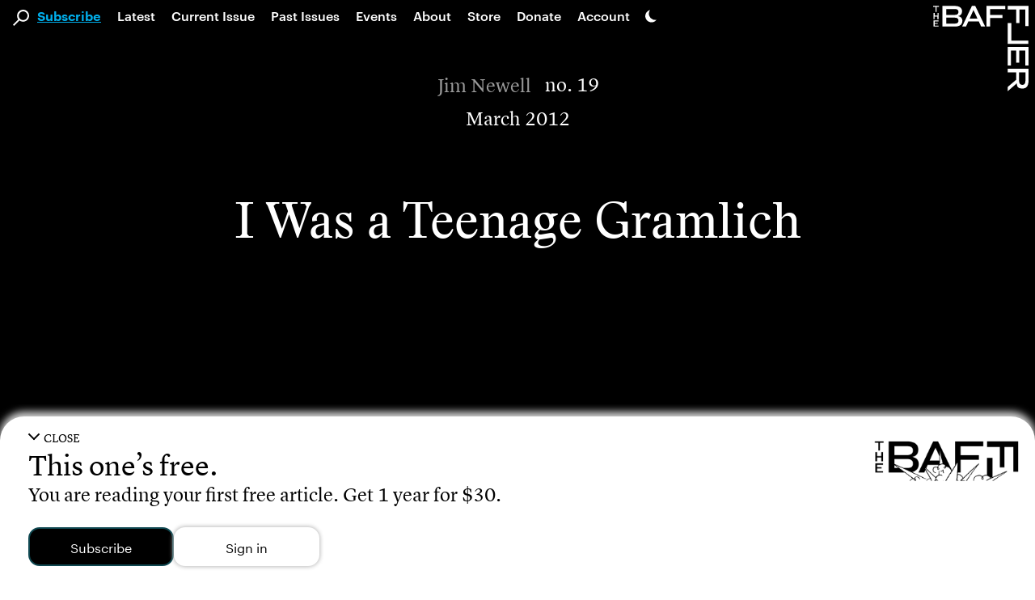

--- FILE ---
content_type: text/html; charset=UTF-8
request_url: https://thebaffler.com/salvos/i-was-a-teenage-gramlich
body_size: 61164
content:
<!doctype html>
<html lang="en-US">
<!--
        c~~p ,_________.
  ,___'oo  )           \
  ( O O                  )/
  `=^='                 /
        \    ,     .   /
        \\  |___'|  /
        ||__|    |_|__|
-->
  <head>
    <meta charset="utf-8">
    <meta http-equiv="x-ua-compatible" content="ie=edge">
    <meta name="viewport" content="width=device-width, initial-scale=1, shrink-to-fit=no">
    <title>I Was a Teenage Gramlich</title>
	<style>img:is([sizes="auto" i], [sizes^="auto," i]) { contain-intrinsic-size: 3000px 1500px }</style>
	
<!-- Google Tag Manager for WordPress by gtm4wp.com -->
<script data-cfasync="false" data-pagespeed-no-defer>
	var gtm4wp_datalayer_name = "dataLayer";
	var dataLayer = dataLayer || [];
</script>
<!-- End Google Tag Manager for WordPress by gtm4wp.com -->
<!-- The SEO Framework by Sybre Waaijer -->
<link rel="canonical" href="https://thebaffler.com/salvos/i-was-a-teenage-gramlich" />
<meta name="description" content="I can&rsquo;t say I ever intended from a young age to spend my eighteenth year mastering Washington Consensus&ndash;era monetary policy to recite in stuttering&#8230;" />
<meta property="og:type" content="article" />
<meta property="og:locale" content="en_US" />
<meta property="og:site_name" content="The Baffler" />
<meta property="og:title" content="I Was a Teenage Gramlich" />
<meta property="og:description" content="I can&rsquo;t say I ever intended from a young age to spend my eighteenth year mastering Washington Consensus&ndash;era monetary policy to recite in stuttering, rote clich&eacute; before a panel of mildly curious&#8230;" />
<meta property="og:url" content="https://thebaffler.com/salvos/i-was-a-teenage-gramlich" />
<meta property="og:image" content="https://thebaffler.com/wp-content/uploads/2013/03/BFLR19-Newell.png" />
<meta property="og:image:width" content="883" />
<meta property="og:image:height" content="742" />
<meta property="article:published_time" content="2014-01-10T14:48:23+00:00" />
<meta property="article:modified_time" content="2017-03-19T16:13:42+00:00" />
<meta property="article:author" content="https://www.facebook.com/TheBafflerMagazine" />
<meta property="article:publisher" content="https://www.facebook.com/TheBafflerMagazine" />
<meta name="twitter:card" content="summary_large_image" />
<meta name="twitter:site" content="@thebafflermag" />
<meta name="twitter:title" content="I Was a Teenage Gramlich" />
<meta name="twitter:description" content="I can&rsquo;t say I ever intended from a young age to spend my eighteenth year mastering Washington Consensus&ndash;era monetary policy to recite in stuttering, rote clich&eacute; before a panel of mildly curious&#8230;" />
<meta name="twitter:image" content="https://thebaffler.com/wp-content/uploads/2013/03/BFLR19-Newell.png" />
<meta name="google-site-verification" content="mhHCKUW8GDYIOpiJDl82-A9nYy-st43RiuJTpCAyclw" />
<script type="application/ld+json">{"@context":"https://schema.org","@graph":[{"@type":"WebSite","@id":"https://thebaffler.com/#/schema/WebSite","url":"https://thebaffler.com/","name":"The Baffler","description":"Website of The Baffler, est. 1988, a printed and digital magazine of art and criticism.","inLanguage":"en-US","publisher":{"@type":"Organization","@id":"https://thebaffler.com/#/schema/Organization","name":"The Baffler","url":"https://thebaffler.com/"}},{"@type":"WebPage","@id":"https://thebaffler.com/salvos/i-was-a-teenage-gramlich","url":"https://thebaffler.com/salvos/i-was-a-teenage-gramlich","name":"I Was a Teenage Gramlich","description":"I can&rsquo;t say I ever intended from a young age to spend my eighteenth year mastering Washington Consensus&ndash;era monetary policy to recite in stuttering&#8230;","inLanguage":"en-US","isPartOf":{"@id":"https://thebaffler.com/#/schema/WebSite"},"potentialAction":{"@type":"ReadAction","target":"https://thebaffler.com/salvos/i-was-a-teenage-gramlich"},"datePublished":"2014-01-10T14:48:23+00:00","dateModified":"2017-03-19T16:13:42+00:00"}]}</script>
<!-- / The SEO Framework by Sybre Waaijer | 3.39ms meta | 0.31ms boot -->

<script>
window._wpemojiSettings = {"baseUrl":"https:\/\/s.w.org\/images\/core\/emoji\/16.0.1\/72x72\/","ext":".png","svgUrl":"https:\/\/s.w.org\/images\/core\/emoji\/16.0.1\/svg\/","svgExt":".svg","source":{"concatemoji":"https:\/\/thebaffler.com\/wp-includes\/js\/wp-emoji-release.min.js?ver=6.8.2"}};
/*! This file is auto-generated */
!function(s,n){var o,i,e;function c(e){try{var t={supportTests:e,timestamp:(new Date).valueOf()};sessionStorage.setItem(o,JSON.stringify(t))}catch(e){}}function p(e,t,n){e.clearRect(0,0,e.canvas.width,e.canvas.height),e.fillText(t,0,0);var t=new Uint32Array(e.getImageData(0,0,e.canvas.width,e.canvas.height).data),a=(e.clearRect(0,0,e.canvas.width,e.canvas.height),e.fillText(n,0,0),new Uint32Array(e.getImageData(0,0,e.canvas.width,e.canvas.height).data));return t.every(function(e,t){return e===a[t]})}function u(e,t){e.clearRect(0,0,e.canvas.width,e.canvas.height),e.fillText(t,0,0);for(var n=e.getImageData(16,16,1,1),a=0;a<n.data.length;a++)if(0!==n.data[a])return!1;return!0}function f(e,t,n,a){switch(t){case"flag":return n(e,"\ud83c\udff3\ufe0f\u200d\u26a7\ufe0f","\ud83c\udff3\ufe0f\u200b\u26a7\ufe0f")?!1:!n(e,"\ud83c\udde8\ud83c\uddf6","\ud83c\udde8\u200b\ud83c\uddf6")&&!n(e,"\ud83c\udff4\udb40\udc67\udb40\udc62\udb40\udc65\udb40\udc6e\udb40\udc67\udb40\udc7f","\ud83c\udff4\u200b\udb40\udc67\u200b\udb40\udc62\u200b\udb40\udc65\u200b\udb40\udc6e\u200b\udb40\udc67\u200b\udb40\udc7f");case"emoji":return!a(e,"\ud83e\udedf")}return!1}function g(e,t,n,a){var r="undefined"!=typeof WorkerGlobalScope&&self instanceof WorkerGlobalScope?new OffscreenCanvas(300,150):s.createElement("canvas"),o=r.getContext("2d",{willReadFrequently:!0}),i=(o.textBaseline="top",o.font="600 32px Arial",{});return e.forEach(function(e){i[e]=t(o,e,n,a)}),i}function t(e){var t=s.createElement("script");t.src=e,t.defer=!0,s.head.appendChild(t)}"undefined"!=typeof Promise&&(o="wpEmojiSettingsSupports",i=["flag","emoji"],n.supports={everything:!0,everythingExceptFlag:!0},e=new Promise(function(e){s.addEventListener("DOMContentLoaded",e,{once:!0})}),new Promise(function(t){var n=function(){try{var e=JSON.parse(sessionStorage.getItem(o));if("object"==typeof e&&"number"==typeof e.timestamp&&(new Date).valueOf()<e.timestamp+604800&&"object"==typeof e.supportTests)return e.supportTests}catch(e){}return null}();if(!n){if("undefined"!=typeof Worker&&"undefined"!=typeof OffscreenCanvas&&"undefined"!=typeof URL&&URL.createObjectURL&&"undefined"!=typeof Blob)try{var e="postMessage("+g.toString()+"("+[JSON.stringify(i),f.toString(),p.toString(),u.toString()].join(",")+"));",a=new Blob([e],{type:"text/javascript"}),r=new Worker(URL.createObjectURL(a),{name:"wpTestEmojiSupports"});return void(r.onmessage=function(e){c(n=e.data),r.terminate(),t(n)})}catch(e){}c(n=g(i,f,p,u))}t(n)}).then(function(e){for(var t in e)n.supports[t]=e[t],n.supports.everything=n.supports.everything&&n.supports[t],"flag"!==t&&(n.supports.everythingExceptFlag=n.supports.everythingExceptFlag&&n.supports[t]);n.supports.everythingExceptFlag=n.supports.everythingExceptFlag&&!n.supports.flag,n.DOMReady=!1,n.readyCallback=function(){n.DOMReady=!0}}).then(function(){return e}).then(function(){var e;n.supports.everything||(n.readyCallback(),(e=n.source||{}).concatemoji?t(e.concatemoji):e.wpemoji&&e.twemoji&&(t(e.twemoji),t(e.wpemoji)))}))}((window,document),window._wpemojiSettings);
</script>
<style id='wp-emoji-styles-inline-css'>

	img.wp-smiley, img.emoji {
		display: inline !important;
		border: none !important;
		box-shadow: none !important;
		height: 1em !important;
		width: 1em !important;
		margin: 0 0.07em !important;
		vertical-align: -0.1em !important;
		background: none !important;
		padding: 0 !important;
	}
</style>
<style id='elasticpress-related-posts-style-inline-css'>
.editor-styles-wrapper .wp-block-elasticpress-related-posts ul,.wp-block-elasticpress-related-posts ul{list-style-type:none;padding:0}.editor-styles-wrapper .wp-block-elasticpress-related-posts ul li a>div{display:inline}

</style>
<link rel='stylesheet' id='contact-form-7-css' href='https://thebaffler.com/wp-content/plugins/contact-form-7/includes/css/styles.css?ver=6.1.1' media='all' />
<link rel='stylesheet' id='mc4wp-form-styles-builder-css' href='//thebaffler.com/wp-content/uploads/mc4wp-stylesheets/bundle.css?ver=1748542278' media='all' />
<link rel='stylesheet' id='sage/app.css-css' href='https://thebaffler.com/wp-content/themes/salviadiez/public/styles/app.css?id=18b85090f560c78e4d0e5e1f907f3a05' media='all' />
<script src="https://thebaffler.com/wp-includes/js/jquery/jquery.min.js?ver=3.7.1" id="jquery-core-js"></script>
<script src="https://thebaffler.com/wp-includes/js/jquery/jquery-migrate.min.js?ver=3.4.1" id="jquery-migrate-js"></script>
<link rel="https://api.w.org/" href="https://thebaffler.com/wp-json/" /><link rel="alternate" title="JSON" type="application/json" href="https://thebaffler.com/wp-json/wp/v2/article/1160" /><link rel="EditURI" type="application/rsd+xml" title="RSD" href="https://thebaffler.com/xmlrpc.php?rsd" />
<link rel="alternate" title="oEmbed (JSON)" type="application/json+oembed" href="https://thebaffler.com/wp-json/oembed/1.0/embed?url=https%3A%2F%2Fthebaffler.com%2Fsalvos%2Fi-was-a-teenage-gramlich" />
<link rel="alternate" title="oEmbed (XML)" type="text/xml+oembed" href="https://thebaffler.com/wp-json/oembed/1.0/embed?url=https%3A%2F%2Fthebaffler.com%2Fsalvos%2Fi-was-a-teenage-gramlich&#038;format=xml" />

<!-- Google Tag Manager for WordPress by gtm4wp.com -->
<!-- GTM Container placement set to footer -->
<script data-cfasync="false" data-pagespeed-no-defer>
	var dataLayer_content = {"pageTitle":"I Was a Teenage Gramlich","pagePostType":"article","pagePostType2":"single-article","pagePostDate":"January 10, 2014","pagePostDateYear":2014,"pagePostDateMonth":1,"pagePostDateDay":10,"pagePostDateDayName":"Friday","pagePostDateHour":14,"pagePostDateMinute":48,"pagePostDateIso":"2014-01-10T14:48:23-05:00","pagePostDateUnix":1389365303,"pagePostTerms":{"content_type":["Salvos"],"meta":[]},"browserName":"","browserVersion":"","browserEngineName":"","browserEngineVersion":"","osName":"","osVersion":"","deviceType":"bot","deviceManufacturer":"","deviceModel":"","postCountOnPage":1,"postCountTotal":1,"postID":1160,"postFormat":"standard"};
	dataLayer.push( dataLayer_content );
</script>
<script data-cfasync="false" data-pagespeed-no-defer>
(function(w,d,s,l,i){w[l]=w[l]||[];w[l].push({'gtm.start':
new Date().getTime(),event:'gtm.js'});var f=d.getElementsByTagName(s)[0],
j=d.createElement(s),dl=l!='dataLayer'?'&l='+l:'';j.async=true;j.src=
'//www.googletagmanager.com/gtm.js?id='+i+dl;f.parentNode.insertBefore(j,f);
})(window,document,'script','dataLayer','GTM-KLFX7XK');
</script>
<!-- End Google Tag Manager for WordPress by gtm4wp.com --><script>(()=>{var o=[],i={};["on","off","toggle","show"].forEach((l=>{i[l]=function(){o.push([l,arguments])}})),window.Boxzilla=i,window.boxzilla_queue=o})();</script>  </head>

  <body class="wp-singular article-template-default single single-article postid-1160 wp-embed-responsive wp-theme-salviadiez i-was-a-teenage-gramlich salvos global"    x-data="{
        darkMode: localStorage.getItem('darkMode'),
        openSearch: false,
        motionSafe: localStorage.getItem('motionSafe'),
        }"
    x-init="$watch('darkMode', val => localStorage.setItem('darkMode', val)),
            $watch('motionSafe', val => localStorage.setItem('motionSafe', val))"
    x-bind:class="(document.querySelector('.page-template-template-page-subscriptions') || document.querySelector('.page-template-template-page-gift-subscriptions') || document.querySelector('.page-template-template-page-special-book-offer') || document.querySelector('.page-template-template-page-summer-2024-bucket-hat')) ? { 'motion-off': motionSafe == '1' } :
        {
            'dark': darkMode === 'dark' || (darkMode === 'system' && window.matchMedia('(prefers-color-scheme: dark)').matches),
            'motion-off': motionSafe == '1'
        }"
    @keydown.cmd.k="openSearch = !openSearch;  $nextTick(() => $refs.largeSearch.focus());"
    @keydown.ctrl.k="openSearch = !openSearch;  $nextTick(() => $refs.largeSearch.focus());">
                  <div id="app" class="bg-black dark:bg-black dark:color-white" style="min-height: 100vh;">
                <a class="sr-only focus:not-sr-only" href="#main">
  Skip to content
</a>

<header class="padding-for-admin-bar-nav md:sticky md:top-0 md:z-50 bg-white dark:bg-dark-mode-black">
  <div class="pb-3 md:hidden" x-data="{ openMobileMenu: false }" x-trap.noreturn="openMobileMenu">
    <div class="p-3 flex items-center justify-between">
      <div class="w-1/5" >
          <button class="align-middle icon-link" @click="openMobileMenu = !openMobileMenu" x-bind:aria-expanded="openMobileMenu" aria-controls="navigation" @keydown.esc="openMobileMenu = false">
            <div x-show="!openMobileMenu"><svg class="h-6" version="1.1" class="burger" xmlns="http://www.w3.org/2000/svg" xmlns:xlink="http://www.w3.org/1999/xlink" x="0px" y="0px" width="27.3px" height="30px" viewBox="0 0 27.3 30" style="enable-background:new 0 0 27.3 30;" xml:space="preserve">
          <path d="M27.3,30H0v-4.6h27.3V30z M27.3,12.7H0v4.6h27.3V12.7z M27.3,0H0v4.6h27.3V0z"></path>
      </svg></div>
            <div x-show="openMobileMenu" x-cloak><svg class="h-6" class="x-spot" version="1.1" xmlns="http://www.w3.org/2000/svg" xmlns:xlink="http://www.w3.org/1999/xlink" x="0px" y="0px" width="22.5px" height="22.5px" viewBox="0 0 22.5 22.5" style="enable-background:new 0 0 22.5 22.5;" xml:space="preserve">
    <polygon points="19.3,0 11.3,8 3.3,0 0,3.3 8,11.3 0,19.3 3.3,22.5 11.3,14.5 19.3,22.5 22.5,19.3 14.5,11.3
    22.5,3.3 		"></polygon>
</svg></div>
            <span class="sr-only">Main Navigation</span>
          </button>
      </div>
      <a class="w-3/5 flex justify-center icon-link" href="https://thebaffler.com/" aria-label="Homepage">
        <svg class="h-10" version="1.1" xmlns="http://www.w3.org/2000/svg" xmlns:xlink="http://www.w3.org/1999/xlink" x="0px" y="0px" width="244px" height="32px" viewBox="0 0 244 32" style="enable-background:new 0 0 244 32;" xml:space="preserve">
    <path d="M176.2,0h28.5v4.9h-22.8V14H200v4.7h-18.2V27h22.8v4.9h-28.5L176.2,0z M34.8,0c7.5,0,11.1,3.3,11.1,8.2v0.6
            c0,3.5-2,6.3-6.1,7.1c4.6,0.8,6.6,3.9,6.6,6.7v0.9c0,5-4,8.4-11.4,8.4H14.9V0H34.8z M34.8,18.1H20.6v9.1h14.6
            c3.9,0,5.3-1.9,5.3-4.2v-0.6C40.5,19.9,38.8,18.1,34.8,18.1L34.8,18.1z M35.1,4.8H20.6v9.1h14.1c3.9,0,5.7-1.9,5.7-4.4V9
            C40.4,6.7,39,4.8,35.1,4.8L35.1,4.8z M53.5,31.9h-5.9L62.4,0h5l15.1,31.9h-6l-3.6-8H57L53.5,31.9z M58.9,19.6h11.9l-6-13.2
            L58.9,19.6z M125,4.9h22.8V0h-28.5v31.9h5.7V18.7h18.2V14H125V4.9z M86.2,31.9h5.7V18.7H110V14H91.8V4.9h22.8V0H86.2L86.2,31.9z
                M165.4,27h-22.1v4.9h27.8V0h-5.7L165.4,27z M232,18l12,14h-7l-11.2-13.2h-10.4v13.1h-5.7V0h17.8c8.6,0,12.1,3.3,12.4,8.6V9
            C240,14.6,237.6,17.7,232,18z M228.4,14.5c3.9,0,5.8-2,5.8-4.6V9.1c0-2.2-1.6-4.3-6-4.3h-12.8v9.7L228.4,14.5z M3.2,9.4h1.6V1.5
            h3.2V0.1H0v1.4h3.2V9.4z M7.8,11.2H6.1v3.9H1.9v-3.9H0.3v9.3h1.6v-4h4.2v4h1.7V11.2z M7.8,23.9v-1.4H0.3v9.3h7.5v-1.4H1.9v-2.7
            h4.5v-1.4H1.9v-2.4H7.8z"></path>
</svg>
      </a>
      <div class="w-1/5 flex justify-end">
        <div x-data="{ openDarkMode: false }" x-trap.noreturn.noscroll="openDarkMode">
    <button class='lg:ml-2 mt-2 md:mt-3 h-7 md:h-4 icon-link'
    @click="openDarkMode = !openDarkMode;" x-ref="darkModeButton" x-bind:aria-expanded="openDarkMode"
    @keydown.esc="openDarkMode = false" x-bind:aria-describedby="darkMode"
    @keyup.enter="openDarkMode = true; $refs.lightButton.focus();"
    @keyup.right="$refs.lightButton.focus();" @keyup.down="$refs.lightButton.focus();"
    @keyup.left="$refs.systemButton.focus();" @keyup.up="$refs.systemButton.focus();">
        <svg xmlns="http://www.w3.org/2000/svg"
        viewBox='0 0 100 100'
        class="h-7 md:h-4">
        <path d='M65.44,75.94a48.15,48.15,0,0,1-22-73.44A48.15,48.15,0,1,0,93.53,77.71,47.87,47.87,0,0,1,65.44,75.94Z' />
        </svg>
        <span class="sr-only">Dark Mode Settings</span>
    </button>
    <div x-show="openDarkMode" class="fixed inset-0 bg-black bg-opacity-50 overflow-y-auto h-full w-full z-50" style="z-index: 75;"></div>
    <div class="absolute left-0 h-32 w-full px-10 mt-7 md:mt-1" style="z-index: 100;"
        x-show="openDarkMode" @click.away="openDarkMode = false"
        x-transition:enter="transition ease-in-out duration-500"
        x-transition:enter-start="opacity-0 transform -translate-y-1/2"
        x-transition:enter-end="opacity-100 transform translate-y-0"
        x-transition:leave="transition ease-in duration-500"
        x-transition:leave-start="opacity-5 transform translate-y-0"
        x-transition:leave-end="opacity-0 transform -translate-y-1/2"
        x-cloak >
        <div class="w-full h-32 flex flex-col md:flex-row border border-black border-4">
            <button class="dark-mode-button border-2 md:border-r" x-on:click="darkMode = 'light'; openDarkMode = false"
            @keyup.enter="darkMode = 'light'; openDarkMode = false; $refs.darkModeButton.focus();" @keydown.esc="openDarkMode = false; $refs.darkModeButton.focus();" @keyup.alt.up="openDarkMode = false; $refs.darkModeButton.focus();"
            @keyup.left="$refs.systemButton.focus();" @keyup.right="$refs.darkButton.focus();"
            @keyup.up="$refs.darkModeButton.focus();" @keyup.down="$refs.darkButton.focus();"
            x-ref="lightButton" >
                <div class="dark-mode-button-container">
                    <svg xmlns="http://www.w3.org/2000/svg"
                    x-bind:class="{'border-2 border-brand-primary': darkMode == 'light'}"
                    class="w-6 h-6 p-1 text-gray-700 transition rounded-full cursor-pointer hover:bg-gray-200" fill="none" viewBox="0 0 24 24" stroke="currentColor" stroke-width="2" x-cloak>
                    <path stroke-linecap="round" stroke-linejoin="round" d="M12 3v1m0 16v1m9-9h-1M4 12H3m15.364 6.364l-.707-.707M6.343 6.343l-.707-.707m12.728 0l-.707.707M6.343 17.657l-.707.707M16 12a4 4 0 11-8 0 4 4 0 018 0z" />
                    </svg>
                    <div class="mt-3">Light Mode</div>
                    <div x-show="darkMode == 'light'" class="italic text-xs">Currently selected</div>
                </div>
            </button>
            <button class="dark-mode-button border-2 border-t-0 md:border-2 md:border-l md:border-r"
            x-on:click="darkMode = 'dark'; openDarkMode = false" @keyup.enter="darkMode = 'dark'; openDarkMode = false; $refs.darkModeButton.focus();"
            @keydown.esc="openDarkMode = false; $refs.darkModeButton.focus();" @keyup.alt.up="openDarkMode = false; $refs.darkModeButton.focus();"
            @keyup.left="$refs.lightButton.focus();" @keyup.right="$refs.systemButton.focus();"
            @keyup.up="$refs.lightButton.focus();" @keyup.down="$refs.systemButton.focus();"
            x-ref="darkButton">
                <div class="dark-mode-button-container">
                    <svg xmlns="http://www.w3.org/2000/svg"
                    x-bind:class="{'border-2 border-brand-primary': darkMode == 'dark'}"
                    class="w-6 h-6 p-1 text-gray-100 transition bg-gray-700 rounded-full cursor-pointer" viewBox="0 0 20 20" fill="currentColor">
                    <path d="M17.293 13.293A8 8 0 016.707 2.707a8.001 8.001 0 1010.586 10.586z" x-cloak/>
                    </svg>
                    <div class="mt-3">Dark Mode</div>
                    <div x-show="darkMode == 'dark'" class="italic text-xs">Currently selected</div>
                </div>
            </button>

            <button class="dark-mode-button border-2 border-t-0 md:border-2 md:border-l"
            x-on:click="darkMode = 'system'; openDarkMode = false" @keyup.enter="darkMode = 'system'; openDarkMode = false; $refs.darkModeButton.focus();"
            @keydown.esc="openDarkMode = false; $refs.darkModeButton.focus();" @keyup.alt.up="openDarkMode = false; $refs.darkModeButton.focus();"
            @keyup.left="$refs.darkButton.focus();" @keyup.right="$refs.lightButton.focus();"
            @keyup.up="$refs.darkButton.focus();" @keyup.down="$refs.darkModeButton.focus();"
            x-ref="systemButton">
                <div class="dark-mode-button-container">
                    <svg
                    xmlns="http://www.w3.org/2000/svg"
                    x-cloak
                    x-show="! window.matchMedia('(prefers-color-scheme: dark)').matches"
                    x-bind:class="{'border-2 border-brand-primary': darkMode == 'system'}"
                    class="w-6 h-6 p-1 text-gray-700 transition bg-gray-100 rounded-full cursor-pointer"
                    fill="none" viewBox="0 0 24 24" stroke="currentColor" stroke-width="2" x-cloak>
                    <path stroke-linecap="round" stroke-linejoin="round" d="M10.325 4.317c.426-1.756 2.924-1.756 3.35 0a1.724 1.724 0 002.573 1.066c1.543-.94 3.31.826 2.37 2.37a1.724 1.724 0 001.065 2.572c1.756.426 1.756 2.924 0 3.35a1.724 1.724 0 00-1.066 2.573c.94 1.543-.826 3.31-2.37 2.37a1.724 1.724 0 00-2.572 1.065c-.426 1.756-2.924 1.756-3.35 0a1.724 1.724 0 00-2.573-1.066c-1.543.94-3.31-.826-2.37-2.37a1.724 1.724 0 00-1.065-2.572c-1.756-.426-1.756-2.924 0-3.35a1.724 1.724 0 001.066-2.573c-.94-1.543.826-3.31 2.37-2.37.996.608 2.296.07 2.572-1.065z" />
                    <path stroke-linecap="round" stroke-linejoin="round" d="M15 12a3 3 0 11-6 0 3 3 0 016 0z" />
                    </svg>

                    <svg
                    xmlns="http://www.w3.org/2000/svg"
                    x-show="window.matchMedia('(prefers-color-scheme: dark)').matches"
                    x-bind:class="{'border-2 border-brand-primary': darkMode === 'system'}"
                    class="w-6 h-6 p-1 text-gray-100 transition bg-gray-700 rounded-full cursor-pointer"
                    x-cloak
                    fill="none" viewBox="0 0 24 24" stroke="currentColor" stroke-width="2" x-cloak>
                    <path stroke-linecap="round" stroke-linejoin="round" d="M10.325 4.317c.426-1.756 2.924-1.756 3.35 0a1.724 1.724 0 002.573 1.066c1.543-.94 3.31.826 2.37 2.37a1.724 1.724 0 001.065 2.572c1.756.426 1.756 2.924 0 3.35a1.724 1.724 0 00-1.066 2.573c.94 1.543-.826 3.31-2.37 2.37a1.724 1.724 0 00-2.572 1.065c-.426 1.756-2.924 1.756-3.35 0a1.724 1.724 0 00-2.573-1.066c-1.543.94-3.31-.826-2.37-2.37a1.724 1.724 0 00-1.065-2.572c-1.756-.426-1.756-2.924 0-3.35a1.724 1.724 0 001.066-2.573c-.94-1.543.826-3.31 2.37-2.37.996.608 2.296.07 2.572-1.065z" />
                    <path stroke-linecap="round" stroke-linejoin="round" d="M15 12a3 3 0 11-6 0 3 3 0 016 0z" />
                    </svg>
                    <div class="mt-3">System Settings</div>
                    <div x-show="darkMode == 'system'" class="italic text-xs">Currently selected</div>
                </div>
            </button>
        </div>
    </div>
</div>      </div>
    </div>
    <nav @keydown.esc="openMobileMenu = false" class="h-100vh" x-show="openMobileMenu" x-cloak aria-label="Primary Navigation">
              <div class="pl-7"><ul id="menu-primary-2" class="primary-nav-small pl-14 flex flex-col"><li class="font-lion search-field menu-item"><div class="search-svg"><svg 
	version="1.1"
	xmlns="http://www.w3.org/2000/svg" 
	xmlns:xlink="http://www.w3.org/1999/xlink" 
	x="0px" y="0px" 
	width="19.7px" height="19.7px" 
	viewBox="0 0 19.7 19.7" 
	style="enable-background:new 0 0 19.7 19.7;"
	xml:space="preserve" 
	class="nav-mag">
		<g>
			<path d="M7.2,2.2c-2.6,2.6-2.9,6.7-0.7,9.6L0,18.3l1.4,1.4L8,13.1c3.2,2.4,7.8,1.8,10.2-1.4S20,3.9,16.8,1.5
				C13.9-0.7,9.8-0.4,7.2,2.2L7.2,2.2z M16.2,11.1c-2.1,2.1-5.4,2.1-7.5,0s-2.1-5.4,0-7.5s5.4-2.1,7.5,0c1,1,1.6,2.3,1.6,3.7
				C17.7,8.7,17.1,10.1,16.2,11.1L16.2,11.1z"/>
		</g>
</svg></div><form role="search" method="get" action="https://thebaffler.com" class="search-input"><input type="text" placeholder="Search . . ." value="" name="s"></form></li><li class="subscribe-click blue-link menu-item menu-item-type-post_type menu-item-object-page menu-item-47359"><span class="py-3"><a href="https://thebaffler.com/subscriptions">Subscribe</a></span></li>
<li class="menu-item menu-item-type-post_type menu-item-object-page current_page_parent menu-item-14831"><span class="py-3"><a href="https://thebaffler.com/latest">Latest</a></span></li>
<li class="lh-caps menu-item menu-item-type-custom menu-item-object-custom menu-item-3383"><span class="py-3"><a href="/issues/no-82">Current Issue</a></span></li>
<li class="hidden-md-only menu-item menu-item-type-custom menu-item-object-custom menu-item-8"><span class="py-3"><a href="/issues">Past Issues</a></span></li>
<li class="menu-item menu-item-type-custom menu-item-object-custom menu-item-52060"><span class="py-3"><a href="/events">Events</a></span></li>
<li class="menu-item menu-item-type-post_type menu-item-object-page menu-item-14832"><span class="py-3"><a href="https://thebaffler.com/about">About</a></span></li>
<li class="menu-item menu-item-type-custom menu-item-object-custom menu-item-20"><span class="py-3"><a target="_blank" href="https://store.thebaffler.com">Store</a></span></li>
<li class="hidden-md-only menu-item menu-item-type-custom menu-item-object-custom menu-item-11"><span class="py-3"><a href="/donate">Donate</a></span></li>
<li class="blink-sdk-trigger menu-item menu-item-type-custom menu-item-object-custom menu-item-25179"><span class="py-3"><a href="#">Account</a></span></li>
</ul></div>
          </nav>
  </div>
  <div class="pb-2 hidden md:flex ">
    <div x-trap.noreturn="openSearch">
      <button class="align-middle ml-4 mt-3" @click="openSearch = !openSearch; $nextTick(() => $refs.largeSearch.focus());" @keydown.esc="openSearch = false"
        x-bind:aria-expanded="openSearch" aria-controls="search">
          <svg class="w-5 h-5 align-middle icon-link" 
	version="1.1"
	xmlns="http://www.w3.org/2000/svg" 
	xmlns:xlink="http://www.w3.org/1999/xlink" 
	x="0px" y="0px" 
	width="19.7px" height="19.7px" 
	viewBox="0 0 19.7 19.7" 
	style="enable-background:new 0 0 19.7 19.7;"
	xml:space="preserve" 
	class="nav-mag">
		<g>
			<path d="M7.2,2.2c-2.6,2.6-2.9,6.7-0.7,9.6L0,18.3l1.4,1.4L8,13.1c3.2,2.4,7.8,1.8,10.2-1.4S20,3.9,16.8,1.5
				C13.9-0.7,9.8-0.4,7.2,2.2L7.2,2.2z M16.2,11.1c-2.1,2.1-5.4,2.1-7.5,0s-2.1-5.4,0-7.5s5.4-2.1,7.5,0c1,1,1.6,2.3,1.6,3.7
				C17.7,8.7,17.1,10.1,16.2,11.1L16.2,11.1z"/>
		</g>
</svg>
          <span class="sr-only">Search</span>
      </button>
      <div x-show="openSearch;" class="fixed inset-0 bg-black bg-opacity-50 overflow-y-auto h-full w-full z-50" style="z-index: 75;"></div>
      <div class="absolute left-0 w-full px-12 mt-3.5" style="z-index: 100;"
        x-show="openSearch" @click.away="openSearch = false"
        x-transition:enter="transition ease-in-out duration-500"
        x-transition:enter-start="opacity-0 transform -translate-y-1/2"
        x-transition:enter-end="opacity-100 transform translate-y-0"
        x-transition:leave="transition ease-in duration-500"
        x-transition:leave-start="opacity-5 transform translate-y-0"
        x-transition:leave-end="opacity-0 transform -translate-y-1/2"
        x-cloak>
        <div class="w-full flex flex-col justify border-dark-grey-text border-2 text-dark-grey-text bg-lightest-grey py-8">
          <div class="flex justify-between ml-16 md:ml-24 xl:ml-44 w-9/12 xl:w-8/12">
            <form role="search" method="get" action="https://thebaffler.com/" class="w-full">
              <input x-ref="largeSearch" type="text" class="pl-1 w-11/12 font-lion outline-none focus:outline-none bg-lightest-grey border-b border-light-grey-text text-title-size leading-title-lh placeholder-dark-grey-text"
              type="submit" placeholder="Search . . ." value="" name="s" @keydown.esc="openSearch = false">
            </form>
            <div class="flex flex-col justify-around">
              <button class="h-6 text-dark-grey-text" x-show="openSearch" @click="openSearch = false" x-bind:aria-expanded="openSearch" aria-controls="search" @keydown.esc="openSearch = false">
                <svg class="h-6 cursor-pointer hover:text-light-grey-text active:text-light-grey-text focus:text-light-grey-text" class="x-spot" version="1.1" xmlns="http://www.w3.org/2000/svg" xmlns:xlink="http://www.w3.org/1999/xlink" x="0px" y="0px" width="22.5px" height="22.5px" viewBox="0 0 22.5 22.5" style="enable-background:new 0 0 22.5 22.5;" xml:space="preserve">
    <polygon points="19.3,0 11.3,8 3.3,0 0,3.3 8,11.3 0,19.3 3.3,22.5 11.3,14.5 19.3,22.5 22.5,19.3 14.5,11.3
    22.5,3.3 		"></polygon>
</svg>
                <span class="sr-only">Exit Search</span>
              </button>
            </div>
          </div>
          <div class="pt-2 flex flex-col ml-16 md:ml-24 xl:ml-44 w-9/12 xl:w-8/12">
            <p style="margin-bottom:0px !important;">Press <span class="font-bold">return</span> to see results.</p>
            <p style="margin-bottom:0px !important;" class='text-xs'><span class="font-bold">cmd / ctrl + k</span> to open and close.</p>
          </div>
        </div>
      </div>
    </div>    
    <nav class="pt-1" aria-label="Primary Navigation">
              <div class="menu-primary-container"><ul id="menu-primary-3" class="primary-nav-large flex"><li class="font-lion search-field menu-item"><div class="search-svg"><svg 
	version="1.1"
	xmlns="http://www.w3.org/2000/svg" 
	xmlns:xlink="http://www.w3.org/1999/xlink" 
	x="0px" y="0px" 
	width="19.7px" height="19.7px" 
	viewBox="0 0 19.7 19.7" 
	style="enable-background:new 0 0 19.7 19.7;"
	xml:space="preserve" 
	class="nav-mag">
		<g>
			<path d="M7.2,2.2c-2.6,2.6-2.9,6.7-0.7,9.6L0,18.3l1.4,1.4L8,13.1c3.2,2.4,7.8,1.8,10.2-1.4S20,3.9,16.8,1.5
				C13.9-0.7,9.8-0.4,7.2,2.2L7.2,2.2z M16.2,11.1c-2.1,2.1-5.4,2.1-7.5,0s-2.1-5.4,0-7.5s5.4-2.1,7.5,0c1,1,1.6,2.3,1.6,3.7
				C17.7,8.7,17.1,10.1,16.2,11.1L16.2,11.1z"/>
		</g>
</svg></div><form role="search" method="get" action="https://thebaffler.com" class="search-input"><input type="text" placeholder="Search . . ." value="" name="s"></form></li><li class="subscribe-click blue-link menu-item menu-item-type-post_type menu-item-object-page menu-item-47359"><span class="mx-2.5"><a href="https://thebaffler.com/subscriptions">Subscribe</a></span></li>
<li class="menu-item menu-item-type-post_type menu-item-object-page current_page_parent menu-item-14831"><span class="mx-2.5"><a href="https://thebaffler.com/latest">Latest</a></span></li>
<li class="lh-caps menu-item menu-item-type-custom menu-item-object-custom menu-item-3383"><span class="mx-2.5"><a href="/issues/no-82">Current Issue</a></span></li>
<li class="hidden-md-only menu-item menu-item-type-custom menu-item-object-custom menu-item-8"><span class="mx-2.5"><a href="/issues">Past Issues</a></span></li>
<li class="menu-item menu-item-type-custom menu-item-object-custom menu-item-52060"><span class="mx-2.5"><a href="/events">Events</a></span></li>
<li class="menu-item menu-item-type-post_type menu-item-object-page menu-item-14832"><span class="mx-2.5"><a href="https://thebaffler.com/about">About</a></span></li>
<li class="menu-item menu-item-type-custom menu-item-object-custom menu-item-20"><span class="mx-2.5"><a target="_blank" href="https://store.thebaffler.com">Store</a></span></li>
<li class="hidden-md-only menu-item menu-item-type-custom menu-item-object-custom menu-item-11"><span class="mx-2.5"><a href="/donate">Donate</a></span></li>
<li class="blink-sdk-trigger menu-item menu-item-type-custom menu-item-object-custom menu-item-25179"><span class="mx-2.5"><a href="#">Account</a></span></li>
</ul></div>
          </nav>
    <div x-data="{ openDarkMode: false }" x-trap.noreturn.noscroll="openDarkMode">
    <button class='lg:ml-2 mt-2 md:mt-3 h-7 md:h-4 icon-link'
    @click="openDarkMode = !openDarkMode;" x-ref="darkModeButton" x-bind:aria-expanded="openDarkMode"
    @keydown.esc="openDarkMode = false" x-bind:aria-describedby="darkMode"
    @keyup.enter="openDarkMode = true; $refs.lightButton.focus();"
    @keyup.right="$refs.lightButton.focus();" @keyup.down="$refs.lightButton.focus();"
    @keyup.left="$refs.systemButton.focus();" @keyup.up="$refs.systemButton.focus();">
        <svg xmlns="http://www.w3.org/2000/svg"
        viewBox='0 0 100 100'
        class="h-7 md:h-4">
        <path d='M65.44,75.94a48.15,48.15,0,0,1-22-73.44A48.15,48.15,0,1,0,93.53,77.71,47.87,47.87,0,0,1,65.44,75.94Z' />
        </svg>
        <span class="sr-only">Dark Mode Settings</span>
    </button>
    <div x-show="openDarkMode" class="fixed inset-0 bg-black bg-opacity-50 overflow-y-auto h-full w-full z-50" style="z-index: 75;"></div>
    <div class="absolute left-0 h-32 w-full px-10 mt-7 md:mt-1" style="z-index: 100;"
        x-show="openDarkMode" @click.away="openDarkMode = false"
        x-transition:enter="transition ease-in-out duration-500"
        x-transition:enter-start="opacity-0 transform -translate-y-1/2"
        x-transition:enter-end="opacity-100 transform translate-y-0"
        x-transition:leave="transition ease-in duration-500"
        x-transition:leave-start="opacity-5 transform translate-y-0"
        x-transition:leave-end="opacity-0 transform -translate-y-1/2"
        x-cloak >
        <div class="w-full h-32 flex flex-col md:flex-row border border-black border-4">
            <button class="dark-mode-button border-2 md:border-r" x-on:click="darkMode = 'light'; openDarkMode = false"
            @keyup.enter="darkMode = 'light'; openDarkMode = false; $refs.darkModeButton.focus();" @keydown.esc="openDarkMode = false; $refs.darkModeButton.focus();" @keyup.alt.up="openDarkMode = false; $refs.darkModeButton.focus();"
            @keyup.left="$refs.systemButton.focus();" @keyup.right="$refs.darkButton.focus();"
            @keyup.up="$refs.darkModeButton.focus();" @keyup.down="$refs.darkButton.focus();"
            x-ref="lightButton" >
                <div class="dark-mode-button-container">
                    <svg xmlns="http://www.w3.org/2000/svg"
                    x-bind:class="{'border-2 border-brand-primary': darkMode == 'light'}"
                    class="w-6 h-6 p-1 text-gray-700 transition rounded-full cursor-pointer hover:bg-gray-200" fill="none" viewBox="0 0 24 24" stroke="currentColor" stroke-width="2" x-cloak>
                    <path stroke-linecap="round" stroke-linejoin="round" d="M12 3v1m0 16v1m9-9h-1M4 12H3m15.364 6.364l-.707-.707M6.343 6.343l-.707-.707m12.728 0l-.707.707M6.343 17.657l-.707.707M16 12a4 4 0 11-8 0 4 4 0 018 0z" />
                    </svg>
                    <div class="mt-3">Light Mode</div>
                    <div x-show="darkMode == 'light'" class="italic text-xs">Currently selected</div>
                </div>
            </button>
            <button class="dark-mode-button border-2 border-t-0 md:border-2 md:border-l md:border-r"
            x-on:click="darkMode = 'dark'; openDarkMode = false" @keyup.enter="darkMode = 'dark'; openDarkMode = false; $refs.darkModeButton.focus();"
            @keydown.esc="openDarkMode = false; $refs.darkModeButton.focus();" @keyup.alt.up="openDarkMode = false; $refs.darkModeButton.focus();"
            @keyup.left="$refs.lightButton.focus();" @keyup.right="$refs.systemButton.focus();"
            @keyup.up="$refs.lightButton.focus();" @keyup.down="$refs.systemButton.focus();"
            x-ref="darkButton">
                <div class="dark-mode-button-container">
                    <svg xmlns="http://www.w3.org/2000/svg"
                    x-bind:class="{'border-2 border-brand-primary': darkMode == 'dark'}"
                    class="w-6 h-6 p-1 text-gray-100 transition bg-gray-700 rounded-full cursor-pointer" viewBox="0 0 20 20" fill="currentColor">
                    <path d="M17.293 13.293A8 8 0 016.707 2.707a8.001 8.001 0 1010.586 10.586z" x-cloak/>
                    </svg>
                    <div class="mt-3">Dark Mode</div>
                    <div x-show="darkMode == 'dark'" class="italic text-xs">Currently selected</div>
                </div>
            </button>

            <button class="dark-mode-button border-2 border-t-0 md:border-2 md:border-l"
            x-on:click="darkMode = 'system'; openDarkMode = false" @keyup.enter="darkMode = 'system'; openDarkMode = false; $refs.darkModeButton.focus();"
            @keydown.esc="openDarkMode = false; $refs.darkModeButton.focus();" @keyup.alt.up="openDarkMode = false; $refs.darkModeButton.focus();"
            @keyup.left="$refs.darkButton.focus();" @keyup.right="$refs.lightButton.focus();"
            @keyup.up="$refs.darkButton.focus();" @keyup.down="$refs.darkModeButton.focus();"
            x-ref="systemButton">
                <div class="dark-mode-button-container">
                    <svg
                    xmlns="http://www.w3.org/2000/svg"
                    x-cloak
                    x-show="! window.matchMedia('(prefers-color-scheme: dark)').matches"
                    x-bind:class="{'border-2 border-brand-primary': darkMode == 'system'}"
                    class="w-6 h-6 p-1 text-gray-700 transition bg-gray-100 rounded-full cursor-pointer"
                    fill="none" viewBox="0 0 24 24" stroke="currentColor" stroke-width="2" x-cloak>
                    <path stroke-linecap="round" stroke-linejoin="round" d="M10.325 4.317c.426-1.756 2.924-1.756 3.35 0a1.724 1.724 0 002.573 1.066c1.543-.94 3.31.826 2.37 2.37a1.724 1.724 0 001.065 2.572c1.756.426 1.756 2.924 0 3.35a1.724 1.724 0 00-1.066 2.573c.94 1.543-.826 3.31-2.37 2.37a1.724 1.724 0 00-2.572 1.065c-.426 1.756-2.924 1.756-3.35 0a1.724 1.724 0 00-2.573-1.066c-1.543.94-3.31-.826-2.37-2.37a1.724 1.724 0 00-1.065-2.572c-1.756-.426-1.756-2.924 0-3.35a1.724 1.724 0 001.066-2.573c-.94-1.543.826-3.31 2.37-2.37.996.608 2.296.07 2.572-1.065z" />
                    <path stroke-linecap="round" stroke-linejoin="round" d="M15 12a3 3 0 11-6 0 3 3 0 016 0z" />
                    </svg>

                    <svg
                    xmlns="http://www.w3.org/2000/svg"
                    x-show="window.matchMedia('(prefers-color-scheme: dark)').matches"
                    x-bind:class="{'border-2 border-brand-primary': darkMode === 'system'}"
                    class="w-6 h-6 p-1 text-gray-100 transition bg-gray-700 rounded-full cursor-pointer"
                    x-cloak
                    fill="none" viewBox="0 0 24 24" stroke="currentColor" stroke-width="2" x-cloak>
                    <path stroke-linecap="round" stroke-linejoin="round" d="M10.325 4.317c.426-1.756 2.924-1.756 3.35 0a1.724 1.724 0 002.573 1.066c1.543-.94 3.31.826 2.37 2.37a1.724 1.724 0 001.065 2.572c1.756.426 1.756 2.924 0 3.35a1.724 1.724 0 00-1.066 2.573c.94 1.543-.826 3.31-2.37 2.37a1.724 1.724 0 00-2.572 1.065c-.426 1.756-2.924 1.756-3.35 0a1.724 1.724 0 00-2.573-1.066c-1.543.94-3.31-.826-2.37-2.37a1.724 1.724 0 00-1.065-2.572c-1.756-.426-1.756-2.924 0-3.35a1.724 1.724 0 001.066-2.573c-.94-1.543.826-3.31 2.37-2.37.996.608 2.296.07 2.572-1.065z" />
                    <path stroke-linecap="round" stroke-linejoin="round" d="M15 12a3 3 0 11-6 0 3 3 0 016 0z" />
                    </svg>
                    <div class="mt-3">System Settings</div>
                    <div x-show="darkMode == 'system'" class="italic text-xs">Currently selected</div>
                </div>
            </button>
        </div>
    </div>
</div>    <a class="hidden icon-link pt-1 pr-2 md:block md:absolute md:right-0 md:top-0 padding-for-admin-bar-corner-logo" href="https://thebaffler.com/" aria-label="Homepage">
      <svg class="h-28" version="1.1" xmlns="http://www.w3.org/2000/svg" xmlns:xlink="http://www.w3.org/1999/xlink" x="0px" y="0px" width="117.6px" height="105px" viewBox="0 0 140.4 126" style="enable-background:new 0 0 140.4 126;" xml:space="preserve">

    <g>
        <path d="M0,0h8.6v1.4H5.1V9H3.5V1.4H0V0z M6.4,14.4H2.3v-3.8H0.6v9h1.6v-3.9h4.1v3.9H8v-9H6.4V14.4z M0.6,30.6H8v-1.4
            H2.3v-2.6h4.4v-1.3H2.3V23H8v-1.4H0.6V30.6z M114.4,66.1h7.9V84h4.5V66.1h8.8v22.1h4.7V60.6h-30.5v27.6h4.7V66.1z M43,22.5
            c0,4.8-3.8,8.1-11,8.1H13.6V0.1h18.2c7.2,0,10.8,3.2,10.8,7.8v0.5c0,3.3-2,6-5.9,6.8C41.2,16,43,19,43,21.7V22.5z M19.2,13.4h12.6
            c3.8,0,5.5-1.8,5.5-4.2V8.7c0-2.2-1.4-4-5.1-4h-13L19.2,13.4z M37.3,21.5c0-2.4-1.6-4.1-5.5-4.1H19.2v8.8h13c3.8,0,5.1-1.8,5.1-4
            L37.3,21.5z M62,0.1l14.6,30.5h-5.9L67.2,23H51.8l-3.4,7.6h-5.7L57.1,0.1H62z M65.3,18.8L59.4,6.2l-5.7,12.6H65.3z M140.3,0h-30.5
            v5.5h12.6v20h4.5v-20h8.7v24.3h4.7L140.3,0z M78.6,30.6H84V18h17.9v-4.5H84V4.8h22.1V0.1H78.6V30.6z M109.7,25.5V56h30.5v-4.6h-25
            V25.5H109.7z M109.9,92.8h30.5v17.3c0,8.4-3.1,11.7-8.2,12h-0.5c-6.6,0-8.3-2.3-8.6-7.7L109.8,126v-6.3l12.6-10.7V98.3h-12.5
            L109.9,92.8z M126.5,111c0,3.8,1.9,5.6,4.3,5.6h0.9c2.1,0,4.1-1.5,4.1-5.8V98.3h-9.3L126.5,111z"></path>
    </g>

</svg>
    </a>
  </div>
</header>

<div class="padding-for-admin-bar-app md:mx-8">
  <div class="mx-auto px-3 container">
    <main class="pb-8 sm:pb-12 md:pt-4 lg:pb-20" id="main">
          <section class="pt-8 flex flex-col items-center text-center header-contain">
                    <div class="w-full md:h-82vh flex flex-col items-center header-meta">
          
                                    <div class="flex font-lion text-2xl author-meta">
                                    <div class="p-px text-articles-dark-grey-text author-segment">
                        <article>
                                        <a href="https://thebaffler.com/authors/jim-newell" aria-label="Author">Jim Newell</a>
                        </article>                    </div>
                                    <div class="pl-4 issue-number-segment">
                                        <a href="https://thebaffler.com/issues/no-19">no. 19</a>
                    </div> 
                </div>
                <div class="mt-2 font-lion text-2xl entry-date">
                    <a href="https://thebaffler.com/issues/no-19">March 2012</a>
                </div>
                <h1 class="mt-20 font-serif text-title-size leading-title-lh entry-title">
                    I Was a Teenage Gramlich
                </h1>
                <div class="mt-20 font-serif text-articles-dark-grey-text text-regular-copy-size leading-regular-copy-lh entry-subtitle">
                
                </div>
                            </div>
    </section>
    <article class="w-full text-black bg-white article-text-frame">
                    <div class="mt-20 md:px-9 w-full flex flex-col justify-end items-center">
                                        <div class="max-w-screen-md flex flex-col">
                                <img class="md:-mt-33vh h-full w-full object-cover image-contain" src="https://thebaffler.com/wp-content/uploads/2013/03/BFLR19-Newell.png"  />
                                <div class="mt-1.5 pl-1 md:pl-0 flex justify-between dark-grey-link">
                                    <div class="px-px font-sans text-sm lg:text-xs text-dark-grey-text dark:text-light-grey-text dark-grey-link">
                                                                            </div>
                                                                    </div> 
                        </div>
                            </div>
                <div class="pl-1/12 md:hidden lg:block">
            <aside aria-label="Category" class="single-article-vertical">
                <a href="/salvos">
                    <span role="heading" aria-level="2" class="sr-only">Salvos</span>
                    <span aria-hidden="true">S<br> a<br> l<br> v<br> o<br> s<br></span>
                </a>  
            </aside>
        </div>
        <div aria-label="Article Text" class="mt-20 pt-12 px-4 sm:px-0 body-copy-frame">
            <p>I can’t say I ever <i>intended</i> from a young age to spend my eighteenth year mastering Washington Consensus–era monetary policy to recite in stuttering, rote cliché before a panel of mildly curious economic policymakers who filled out the payroll at Alan Greenspan’s Randian fiefdom.</p>
<p class="“paraindent”">I didn’t play football, or soccer, or any of the other exhausting things; my fourth-grade rendition of “Hot Cross Buns” on the recorder didn’t give way to more ambitious musical pursuits; and the school newspaper already had a core stable of scribes to file the biweekly “Christina Aguilera vs. Britney Spears: Who’s Hotter?” trend pieces and listicles. What top-tier private university would continue reading a student’s application after noting that he’d failed to deliver such scholastic contribution? So let’s settle on the market-friendly explanation: I was incentivized to take a spot on my high school’s Federal Reserve competition team that senior year, for lack of much else to do.</p>
<p class="“paraindent”">And somehow, over a few months, I became fluent in the tongue of historically resolved, tightly synthesized neoclassical bullshit.</p>
<p class="“paraindent”">The United States was insulated from any fundamental economic problems, the think-tank consensus maintained during my 2002–2003 school year, but my generation would still be charged with resolving one or two pesky loose ends. In ten or twenty years, once the Treasury had funneled enough of its ever-expanding annual surpluses into paying off the country’s entire public debt, who would stop it from malinvesting excess funds into private markets and causing “distortions”? Who would liberate the oppressed Social Security surplus from its lifelong imprisonment in low-yielding Treasury bills, sending it safely into the cozy trenches of speculative finance? Who would marry the next wave of Andrea Mitchells, play Sunday footsies with the unworthy heirs to Tim Russert, and Irish the Bethesda dinner party coffees of future George Wills as they retrofitted Fed anecdotes from the House of Plantagenet to shed light on current transportation policy?</p>
<p class="“paraindent”">Why, the Fed Challenge kids would.</p>
<p class="“paraindent”">And so that’s why I became a teenage supplicant at the enormous, glossy table that dominates the Board Room of the Federal Reserve one muggy Washington afternoon that April 2003. Depending on how you remember it, this was either a few days before our president announced the successful resolution of hostilities in Iraq, or a few days after you and your neighbors took out your first second mortgages.</p>
<p class="“paraindent”">Until recently, I’d never watched tapes of the competition or bothered to look back at how well our presentation—crafted explicitly upon what various personalities at the Fed were saying at the time—held up. I can say now that we <i>were</i> accurately depicting what policymakers, ranging all the way from center-left to center-right, were saying. Had my long-term planning that year not been exclusively devoted to persuading one particular sophomore girl to date me, I might have noticed that the Fed was grooming types like me to carry the torch of efficient, market-allocated human welfare into the second generation of the Great Moderation, fully untethered from the stubborn demands of history and the clutches of modest inflation.</p>
<p class="“paraindent”">But not everything went according to plan. Fed Challenge is, in the words of our gracious and still active economics teacher at Severn School in Severna Park, Maryland, Mr. Bodley, “a national economics competition that encourages a better understanding of our nation’s central bank.” Mr. Bodley—as his former high school student, I can’t possibly refer to him any other way—wrote this in a 1998–1999 edition of the Federal Reserve Bank of Richmond’s PR publication, <i>Equilibria</i>. Here is how he laid out the basic Challenge procedure:</p>
<blockquote>
<p>A team of five students prepares and presents a 15-minute analysis of the U.S. economy, recommends a course of action with respect to interest rates, and then withstands a 10-minute question-and-answer period from a panel of Federal Reserve economists. To prepare for the competition, students look at the same economic indicators and the same forces influencing the economy that our nation’s economic leaders examine.</p>
</blockquote>
<p class="“paraindent”">And to lend extra verisimilitude to the whole proceeding, competitors are also advised, as we were, to act out the parts of real members of the Federal Open Market Committee.</p>
<p class="“paraindent”">The idea at its simplest, at least when I was competing, was to imbue the next generation of American leaders with a grasp of the complexities of macroeconomic management—measuring the threat of inflation against the jobs outlook, taking stock of the curious twists and turns of consumer demand, the credit market, and this strange, robust creature known as the housing boom.</p>
<p class="“paraindent”">This was a tricky, moderately worrisome moment for the American economy. The 2000–2001 tech bubble recession was safely in the rearview, but the country’s economic performance remained sluggish. Corporations had recapitalized and labor productivity was high, but the unemployment rate was stuck near 6 percent—not bad by historical standards, but weak by the expectations that had built up over the nineties boom.</p>
<p class="“paraindent”">That’s why Federal Reserve Chairman Alan Greenspan, the revered free-market galoot who had come personally to assume most of Washington’s economic policy-making power over the previous decades with frighteningly little complaint from the quislings in Congress, was still keeping the Fed funds rate at 1.25 percent, a forty-year low, several years after the economy had stopped receding. The rate couldn’t stay so low for much longer—unless, that is, the dynamic maestro Greenspan decided on the flip of a coin, without consulting anyone else, that it could.</p>
<p class="“paraindent”">There were, to be sure, some encouraging countervailing trends. The Iraq war was in the process of being “successfully resolved,” as a significant number of economists and trusted newspaper pundits were arguing. And since the Iraqi endgame had lurched placidly into gear without blowing up the price of oil, rapid growth more consistent with historic recovery patterns seemed set to launch.</p>
<p class="“paraindent”">Market uncertainty over Iraq—maybe that was the big hang-up all along. Right? It sounded just savvy enough to be true, in Washington, and so my team adopted this bold case as the main determinant for monetary policy moving forward.</p>
<p class="paranoindent"><span class="dropcap"><em>O</em></span>ur judges that muggy April day inside the Marriner S. Eccles Federal Reserve building were three marquee economic sages who took time out of their busy schedules to feign interest in our presentation: Federal Reserve board governors Ben Bernanke and Ed Gramlich and Dallas bank president Bob McTeer.</p>
<p class="“paraindent”">The room went quiet and tense for a few seconds after our scripted performance, as we waited for the barrage of questions that we’d overprepared for. We’d guessed that Bernanke, the rising star on the board and rumored successor-in-waiting to Greenspan, would be the one to cut into us with exotic volleys about, say, indirect inflation targeting. But Gramlich turned out to be the governor who unsettled us with the most aggressive naysaying. He saw, among other things, capacity utilization figures lingering in the basement, and didn’t see a silver bullet in the “resolution of geopolitical tensions.”</p>
<p class="“paraindent”">Gramlich was a regulator by trade, and by heart. He’d spent much of the previous decade studying, in apparent isolation, the new crops of Wall Street–backed financial products being hawked with vigor in hastily constructed banks, thrifts, and temporary office trailers on what seemed like every urban neighborhood corner where once there stood, say, a small business with employees who sold real products. And he didn’t see a silver bullet, either, where Greenspan and Bernanke did: sharply rising home values, flexibly designed and unusually accessible mortgage and mortgage refinancing options, new home construction, and so on—in short, our economy’s coordinated encircling of everything associated with residential real estate, made possible in part by stupidly low long-term interest rates.</p>
<p class="“paraindent”">Is extracting equity from one’s house an increase in wealth? Gramlich asked the panel. Does any of this make individual persons, or the country, <i>wealthier</i>?</p>
<p class="“paraindent”">Good questions, all. But how were we really supposed to know? We just wanted to mimic what they would have said, and then to win, and then to return to drinking in our basements.</p>
<p class="“paraindent”">For all our carefully rehearsed, soaring talk of long-term economic trends, something more immediate was at stake for Team Severn: school honor.</p>
<p class="“paraindent”">By the time I was a senior in 2003, Mr. Bodley had cemented his and Severn’s reputation as perennially successful Fed Challenge contenders. Two of Severn’s teams in the late nineties had advanced to the national finals. The first of these was the slate of contenders from the class of 1998; we watched the videos from that year’s competition several dozen times to study the performance of a “model team.” And they were a hot ticket, to be sure. Mr. Bodley recently told me that one member is now getting his economics PhD from Georgetown, a second has already gotten his from Columbia, and a third is currently getting his from Columbia, while being taught by the second. But even these whizzes couldn’t beat 1998’s devastating team from the Dallas district, which included dead-on student portrayals of former Fed Vice Chair Alice Rivlin and Fed Governor Laurence Meyer. The Dallas student portraying Meyer all but sealed victory with a string of eerily convincing yet profoundly lame jokes.</p>
<p class="“paraindent”">Meanwhile, as nerd lore had it at Severn, the school’s strong team from the last competition, in 2002, had been robbed at the district finals in Richmond, after prevailing in two regional rounds at the Fed’s Baltimore branch. I can’t remember why they were robbed, but they were. It was a fact. And so, come 2003, my team—assembled just a few weeks after we all learned, vaguely, what the Federal Reserve was—had no intention of letting those Richmond arrivistes steal glory from Severn’s clutches for a second year running.</p>
<p class="“paraindent”">As with any interschool competition, teamwork was essential in advancing. So here’s a rundown of the Severn players:</p>
<p class="“paraindent”">Peter anchored the lineup with his portrayal of Alan Greenspan, whose reputation was still nearly flawless in those days. One of the first things our team did collaboratively was read Bob Woodward’s <i>Maestro,</i> then regarded as the definitive account of Greenspan’s high-riding Fed tenure. Each chapter was about an episode in recent economic history—the 1987 stock market crash, the “Asian Tigers” stall-out, Russia’s debt default, the Long-Term Capital Management collapse, etc.—that Greenspan had perfectly managed by using his . . . magic? The argument of Woodward’s book seemed to boil down to Alan Greenspan saving everything via his conjuring powers. And Peter’s dry, deliberate, and obfuscating delivery made him an obvious choice for a character with such “gravitas,” as we’d put it. “International trade is not a zero-sum game,” Peter would say in rehearsals, to our giggles.</p>
<p class="“paraindent”">Tim played Ben Bernanke, the rising-star Princeton economist and Fed governor whom many were pegging—correctly, as it turned out—as Greenspan’s eventual successor. Bernanke had been making waves at the time as the most intellectually creative member of the board—meaning, he basically believed everything Greenspan said, but would occasionally pay lip service to new ideas like establishing semi-official inflation targets. Tim was the smartest member of our team and had put in deliberately for the part of Bernanke. He even got into the habit of quoting Bernanke’s own lines from speeches during the question-and-answer segment—a tic that the judges would later take uneasy note of in toting up our scores.</p>
<p class="“paraindent”">Josh played our sole district bank president, Al Broaddus of Richmond. Josh was an ambitious young man who had mysteriously been racking up bank internships at places like Legg Mason during his high school summers, while I was cleaning crap off movie theatre floors. He had an <i>explicit plan</i> to become president of the United States by some point in his late thirties or early forties, which largely went like this: get into Wharton, make a lot of money in finance, quit, and work up the political ladder to the Oval Office. But in his role as Broaddus, Josh’s duty for our team was simply to cover the “local stuff” while the rest of us prattled on about national macroeconomics. His speaking parts would usually start with “In my district, for example . . .” or “According to the most recent Beige Book projections . . . ” Josh was solid.</p>
<p class="“paraindent”">Danelle played Roger Ferguson, then the vice chair of the Federal Reserve, because, well . . . someone should play the vice chair, right? Danelle had been an alternate for most of the time leading up to the competition and had to play catch-up after the original teammate, Reenie, was hospitalized following a terrible car accident during that winter’s heavy snowfalls.</p>
<p class="“paraindent”">And the last member was me, playing Ed Gramlich, mostly because Tim told me I should play him.</p>
<p class="“paraindent”">We made our way up the learning curve by reading contemporary Fed speeches, Greg Ip’s <i>Wall Street Journal</i> articles, a few well-maintained economic data websites, and anything else that <i>Maestro</i> didn’t cover. Severna Park, Maryland, a comfortable town just across the Severn River from Annapolis, <i>could</i> have provided us with more firsthand, on-the-ground economic reports, if we’d bothered looking. New high-end developments—meaning garishly large boxes for three households constructed out of cheap synthetic crap—were springing up in nearly every piece of tractable land you could view from a highway or once-quaint back road. Each fly-by-night colony bore a ludicrous title like “The Preserve,” each house was constructed approximately three feet from the next, and the value of each house is now down at least $100,000 from its peak. But the Severna Park–Annapolis region will recover. The two major cities on either side, Baltimore and Washington (mostly the latter) will always need their bedroom communities—a core pool of demand that will effectively insulate the area’s flirtations with reckless sprawl from the threat of becoming a ghost town. That’s still not to say, of course, that it takes any special effort these days to find a real estate fire sale auction around town on any given weekend.</p>
<p class="“paraindent”">Our team spent the winter preparing, and by early spring, we’d advanced through two regional rounds in Baltimore and the district finals in Richmond, avenging the honor of our scorned schoolmates from the previous year. Richmond was a close call. This one defiantly Southern judge nearly quashed our bid, calling us “cocky” and telling us to stop being so “New York”—an odd criticism of a group of teens from suburban Annapolis. But Tim and I were able to identify this as anti-Semitic code, based on one recent episode of <i>The West Wing</i>. (For the record, we were both inactive Protestants.) It was close, but we carried the day in the end. We headed to the Marriner S. Eccles Federal Reserve Building for the national finals.</p>
<p class="“paraindent”">We were ungodly nervous on the day of the final four. In the first round of the national finals, which we’d barely escaped the day before, the judges made a quick study of Danelle’s alternate selection and relative lack of preparation. They chose to target this vulnerability, and Danelle had to sit silently when pressed and wait for Peter to chime in on her behalf. To be fair, this <i>was</i> more like how the FOMC operated in real life: Greenspan would mute all the other board members and do whatever he wanted.</p>
<p class="“paraindent”">On top of that, Peter and I had been struggling for weeks with the problem of giggling—giggling!—in the middle of our presentation whenever we made eye contact. This giddy attack of the nerves hadn’t disappeared even by the time we were preparing in the Federal Reserve cafeteria, leading Josh at one point to grab Peter by the lapels, hold him against a wall, and say, “YOU BETTER NOT RUIN THIS.” In fairness, we could appreciate his alarm—this was a small but significant step along his path to the U.S. presidency. No one giggled when George W. Bush made the case for extended tax cuts for the wealthy, after all—and it would certainly strain all sorts of credulity to have our judges imagine our respective real-life models, Alan Greenspan and Ed Gramlich, adjourning Open Market Committee meetings amid uncontrollable bursts of hysterical laughter.</p>
<p class="“paraindent”">As things turned out, our scripted presentation before judges Bernanke, McTeer, and Gramlich went off well; we delivered an accurate depiction of some of the conflicts on the board at the time. Our recommendation was to keep the Fed funds rate steady at 1.25 percent, although my Gramlich character—who in earlier rounds had dissented and recommended a further round of rate reduction—voted along with everyone else but with a “bias towards easing.” Here’s how part of the dispute played out in the transcript, via an exchange between my Gramlich and Tim’s Bernanke:</p>
<blockquote>
<p>Gramlich: Much of the effect of the fiscal stimulus package will be negligible in the short term, especially the reduction in dividend taxes. And even that part which takes effect immediately will be largely negated by cutbacks in state budgets. Other forces could restrain household spending as well. The job market is weakening, with the four-week moving average of initial jobless claims hovering in the 400,000 region, generally a sign of stagnation. In addition, non-farm payrolls declined by 308,000 in the month of February, the largest decline since the immediate aftermath of September 11. Significant increases in unemployment could likely lead to a retrenchment in consumer spending. Uncertainty over the labor market has contributed to the lowest level of consumer confidence in a decade, foreboding less than steady sailing ahead. Rising energy costs, with oil looming near forty dollars per barrel, are also dragging consumption expenditures downward. Household debt has risen to high levels, due primarily to families taking on new mortgages. These mortgages have proven to be too much for some homeowners, as mortgage delinquency rates have increased.</p>
<p>Bernanke: But if you dig beneath the surface, household debt numbers aren’t as gloomy as you suggest. In fact, the consumer has taken advantage of the unusual opportunity offered by low interest rates to do some balance sheet restructuring. Probably about 25 percent of equity extraction has been used to pay off more expensive nondeductible consumer credit, e.g. credit and auto loans. This restructuring has not come at the cost of a substantial increase in leverage. Loan-to-value ratios for home mortgages have barely changed in recent years, and the great bulk of cashed-out equity has been taken out by long tenure homeowners who have retained substantial equity after their extraction. The apparent recent increase in the household-sectors debt burden has actually resulted in households realizing a more tax-efficient and collateralized form of debt, resulting in lower leverage and payments, not the reverse.</p>
</blockquote>
<p class="“paraindent”">You can see why the <i>real</i> Ed Gramlich went on to question Tim, the fake Ben Bernanke, so aggressively in the question-and-answer portion. Gramlich had chaired the Fed’s Committee on Consumer and Community Affairs for most of his tenure on the board and had become an early expert in the growth in subprime lending. In early 2003, no federal regulator of any consequence had sized up the truly unsustainable trajectory of these loans, so that all the home-equity “collateral” that Bernanke (or Tim as Bernanke, in this case) was hailing as tax-efficient and safe was still years away from plummeting to, say, 50 percent of its value.</p>
<p class="“paraindent”">But Gramlich had a feeling even then that while playing around with mortgages might prove stimulative in the short term, such measures <i>would</i> come at the cost of a substantial increase in household leverage; loan-to-value ratio standards <i>would</i> worsen; balance sheets <i>would</i> “restructure” mostly by drowning underwater. He also sensed, with painful acuity, that very little of this would have a healthy long-term effect on labor markets, economic security, or wealth creation.</p>
<p class="“paraindent”">In the real-life Fed, Gramlich had brought some of his subprime concerns to Alan Greenspan around 2000. He urged the chairman to mobilize the Fed’s regulatory apparatus to use, according to a 2007 <i>Wall Street Journal</i> article, “its discretionary authority to send examiners into the offices of consumer-finance lenders that were units of Fed-regulated bank holding companies.” This is something he said to Alan Greenspan, a guy who doesn’t even think <i>fraud</i> should be illegal, as former Commodity Futures Trading Commission Chair Brooksley Born—a Clinton-era derivatives regulator whom Greenspan silenced—remembers him saying over a lunch date. So it was a hardly a shock when Greenspan dismissed Gramlich’s concerns. And Gramlich, not willing to push further against Greenspan’s final word, decided not to bring his recommendations to the Fed staff.</p>
<p class="“paraindent”">This revelation came out shortly before Gramlich’s death from leukemia in the summer of 2007, just as the subprime crisis was beginning to destroy the entire global economy. But three years later, when Greenspan was testifying before the Financial Crisis Inquiry Commission, the old man was polite enough to, let’s say, “commemorate” Gramlich’s 2000 warnings. He recommended that the panel examine the causes of the financial crisis that Gramlich had “chosen not to bring” to the Fed’s board, according to a <i>New York Times</i> report on the hearing titled “Greenspan Criticized for Characterization of Colleague.” There are plenty of rival episodes to choose from, but it’s hard to find a more illuminating example of Alan Greenspan’s enduring pettiness than this. Long after the fact, <i>he</i> tried to depict himself as the reasonable adult by recommending the Fed look into Gramlich’s regulatory ideas, while also slyly insinuating that his dead colleague was the bad actor in this drama because he never brought those recommendations to the Fed staff.</p>
<p class="“paraindent”">We neophyte high schoolers could never hope to aspire to this level of Machiavellian chicanery—it’s no doubt covered in advanced seminars in macroeconomic policy, or perhaps in the Objectivist texts that Greenspan has lovingly studied throughout his life. On another level, though, Greenspan’s harried blaming-the-dead-guy line of rhetorical defense underlined just how close the worlds of high school and macroeconomic policymaking are, at least in behavioral terms. The only difference in this case would be that a high-school-age scofflaw would be more likely to invent a dead relative to blow off a homework assignment than to attribute a major policy oversight to a dead colleague.</p>
<p class="“paraindent”">I should mention that while Gramlich is dead, the Maestro Alan Greenspan can still regularly be heard spouting unquestionable economic wisdom during hushed, reverentially staged appearances on <i>Meet the Press</i> with David Gregory, the prince of Washington press quislings.</p>
<p class="paranoindent"><span class="dropcap"><em>W</em></span>hatever we said, and God knows I didn’t understand much of what I was saying back then, it was good enough to win the national championship—Mr. Bodley’s first of two. Ben Bernanke made the announcement before an anxious crowd of students, teachers, family members, and Federal Reserve economists, after noting how “scary” it was to hear certain students (Tim) repeating whole sentences of his speeches back to him. It all felt incredible, as did the $5,000 checks for “education” that Citibank presented each of us with; I mostly spent it on CDs and booze during the Atlantic post–high school debauch known as “Beach Week.” (More than once it’s occurred to me that Citibank, the recently merged mortgage giant that required successive bailouts in the wake of the 2008 meltdown, would probably have liked to have the paltry $25,000 in Fed Challenge prize money back in its battered coffers—but it’s easy to make the case that I had put my winnings to use in a fashion that had an undeniably stimulative effect on my local economy.)</p>
<p class="“paraindent”">My video review of our performance largely jibes with my memory of our spirited finals performance. Danelle came back strongly after a rough semifinal, and was able to silence judge Bernanke with this line of lines: “Liquidity is the oil in the engine of capitalism.” Peter <i>was</i> able to say, “International trade is not a zero-sum game” during our question-and-answer session. It’s unclear if this had any effect on our victory, but Peter’s cool delivery gave the impression that this declaration, this <i>single line</i> could answer any question you ever had about economics.</p>
<p class="“paraindent”">But another of his solid answers that I’d forgotten about turns out to have been remarkably prescient. Bernanke had posed a fundamental policy dilemma to Peter: Since low long-term interest rates provided such a stimulative effect—even though the Fed’s primary stimulative tool was in setting overnight, short-term interbank loan rates—how would Fed policy makers keep long-term rates low?</p>
<p class="“paraindent”">In his reply, Peter noted that if it <i>had</i> to, the Fed could buy “vast quantities of long-term securities” and keep them on its balance sheet. The popular term for this action nowadays is quantitative easing, and Ben Bernanke has recently completed his second round of it in a desperate bid to jump-start growth in an economy ravaged by the collapse of the Potemkin housing boom.</p>
<p class="“paraindent”">Josh said something smart-sounding about money market funds and real interest rates. Any high schooler saying “money market funds” is good enough, no matter the context. Maybe Josh <i>will</i> be president.</p>
<p class="“paraindent”">Tim took his lumps from Gramlich (the real one, that is) in the question-and-answer round, sure, but still gave the best and most frequent answers of any team member. Tim is now a graduate student in history, and a Marxist.</p>
<p class="“paraindent”">And me? I noted that state budget cuts had a contracting effect on economic growth, and threw in a few other mediocre answers about the Taylor rule, the Non-Accelerating Inflation Rate of Unemployment, and other textbook terms that probably have no real place in Federal Open Market Committee conversations.</p>
<p class="“paraindent”">Most important, Peter and I didn’t succumb to a single giggling fit.</p>
<p class="“paraindent”">It’s true that in the harsh light of my young adulthood I’ve been pretty hard on some of the Fed policies that we were largely rehashing to the judges in the balmier days of 2003. But joining the Fed Challenge team was the best extra-curricular decision I made in high school. I developed a better-than-average knowledge of all the macroeconomic policies that I shouldn’t subscribe to as an adult. The Alan Greenspan Fed taught me about the importance of teamwork and collective, rational decision making, and how easily they can be discarded when a single Randian ideologue is intent on destroying the world as part of a high-stakes social science experiment of his own devising. And I learned that adolescence not only never needs to end, but can lead to a top-notch appointment in the civil service, so long as you mute your private alarm over the sustainability of the latest get-rich-quick scheme, or the American economic system at large.</p>
<p class="“paraindent”">And nothing makes me prouder than the memory of my eighty-nine-year-old grandfather trekking to Washington to watch the finals and to get his picture taken in Alan Greenspan’s chair. He was born in 1914, one year after the Fed’s creation. He served in the Army, became a public school teacher and a principal, and made wise, studied investments in the stock market at a young age, providing him with the security to retire in his fifties and own a second summer vacation home. He was a great role model, an American role model, and his good fortune never ran out: he died in 2005, at the peak of the housing boom.</p>

        </div> 
        <aside aria-label="Donations" class="px-4 sm:px-0 body-copy-frame">
            <div class="donation-footer">
  <div class="donation-footer-copy">
    <h2><strong>Hey, one last thing.</strong></h2>
    <p>In a media environment that tolerates tail-chasing, gutlessness, and all kinds of ratfuckery, <em>The Baffler</em> is a rare publication willing to shake the pundit class free of their own worst impulses. We can’t help it. We’re humanitarians at heart.</p>
    <p>But running a charitable organization of this magnitude requires serious dough, and subscriptions only cover a fraction of our costs. For the rest, we rely on the good will of generous readers like you.</p>
    <p>So if you like the article you just read—or hate it, and want us to publish more just like it, so you can ridicule us online for years to come—<strong>please consider making a one-time donation to <em>The Baffler</em>. $5, $10, $2,000… we’re not picky. Anything helps.</strong></p>
  </div>
  <div class="donation-footer-buttons">
    <h3 class="font-serif text-2xl text-center">Give to <span class="italic">The Baffler</span></h3>
    <div id="donate-buttons-container-id" class="donate-buttons-forms">
      <form action="https://store.thebaffler.com/products/donate-10-to-the-baffler-foundation">
        <input type="hidden" name="utm_source" value="i-was-a-teenage-gramlich">
        <input type="hidden" name="utm_campaign" value="one-last-thing">
        <input type="hidden" name="utm_medium" value="footer-donate-buttons">
        <input type="hidden" name="utm_term" value="print">
        <input type="hidden" name="utm_content" value="ten+dollars">
        <button data-action="tenDollars" type="submit" class="button">$10</button>
      </form>
      <form action="https://store.thebaffler.com/products/donate-50-to-the-baffler-foundation">
        <input type="hidden" name="utm_source" value="i-was-a-teenage-gramlich">
        <input type="hidden" name="utm_campaign" value="one-last-thing">
        <input type="hidden" name="utm_medium" value="footer-donate-buttons">
        <input type="hidden" name="utm_term" value="print">
        <input type="hidden" name="utm_content" value="fifty+dollars">
        <button data-action="fiftyDollars" type="submit" class="button">$50</button>
      </form>
      <form action="https://store.thebaffler.com/products/donation">
        <input type="hidden" name="utm_source" value="i-was-a-teenage-gramlich">
        <input type="hidden" name="utm_campaign" value="one-last-thing">
        <input type="hidden" name="utm_medium" value="footer-donate-buttons">
        <input type="hidden" name="utm_term" value="print">
        <input type="hidden" name="utm_content" value="any+amount">
        <button data-action="anyDollars" type="submit" class="button">Any</button>
      </form>
    </div>
    <p class='mt-2 font-serif text-xl text-center'><em>And as a 501(c)(3) organization, we’re as charitable as a church, and certainly more fun.</em></h4>
  </div>
</div>
        </aside>
    </article>
            <section aria-label="Story Footer" class="w-full pb-16 md:pb-12 story-footer">
            <div class="mx-auto w-full lg:max-w-screen-lg">
    <div class="mx-4 md:mx-8 py-4 border-t border-black dark:border-white">
        <aside aria-label="Author Bio" class="font-sans small-copy-size leading-small-copy-lh blue-link">
                                                                                                    <span class="bio-name">Jim Newell</span> has covered politics as a staff writer at <em>Gawker</em>, an editor at <em>Wonkette</em>, and a contributor to the <em>Guardian</em>.
                                                                                </aside>
        <aside aria-label="Translator Bio" class="font-sans small-copy-size leading-small-copy-lh blue-link">
                    </aside>
        <div class="mx-auto mt-12 max-w-2xl">
            <aside aria-label="Newsletter Sign Up">
    <!-- Small -->
    <div class="mx-auto pt-7 pb-12 mb-4 w-full md:hidden bg-graphite dark:bg-dark-grey-text">
        <h2 class="mx-auto w-4/5 text-lightest-grey dark:text-white text-4xl text-center font-serif">Baffler Newsletter</h2>
        <div class="mt-7" id="mc_embed_signup">
            <form action="https://thebaffler.us17.list-manage.com/subscribe/post?u=25301234b690ac0d7777a70bc&amp;id=3541d01f8a&SIGNUP=Article_Salvos" method="post" id="mc-embedded-subscribe-form" name="mc-embedded-subscribe-form" class="validate" target="_blank" novalidate>
                <div class="mx-auto w-4/5" id="mc_embed_signup_scroll" >
                    <div class="">
                        <!-- <label for="mce-EMAIL">Email Address </label> -->
                        <input class="w-full h-10 text-center dark:text-black text-small-copy-size leading-small-copy-lh placeholder-small-copy-size placeholder-dark-grey-text rounded-sm focus:outline-none focus:ring focus:ring-dark-grey-text dark:focus:ring-light-grey-text" type="email" value="" placeholder="Your email address" name="EMAIL" id="mce-EMAIL-sm">
                        <!-- Weekly -->
                        <input type="checkbox" value="1" name="group[7][1]" id="mce-group[7]-7-0" checked="true" style="display:none">
                        <!-- Told You So -->
                        <input type="checkbox" value="16" name="group[7][16]" id="mce-group[7]-7-4" checked="true" style="display:none">
                        <!-- Updates -->
                        <input type="checkbox" value="32" name="group[7][32]" id="mce-group[7]-7-5" checked="true" style="display:none">
                    </div>
                    <!-- real people should not fill this in and expect good things - do not remove this or risk form bot signups-->
                    <div style="position: absolute; left: -5000px;" aria-hidden="true">
                        <input type="text" name="b_25301234b690ac0d7777a70bc_3541d01f8a" tabindex="-1" value="">
                    </div>
                    <input class="mt-5 w-full h-9 bg-grey-buttons text-small-copy-size leading-small-copy-lh dark:text-black rounded-sm
                        hover:text-dark-grey-text dark:hover:text-dark-grey-text hover:border hover:rounded hover:border-dark-grey-text dark:hover:border-light-grey-text
                        focus:text-dark-grey-text dark:focus:text-dark-grey-text focus:border focus:rounded focus:border-dark-grey-text dark:focus:border-light-grey-text
                        active:text-dark-grey-text dark:active:text-dark-grey-text active:border active:rounded active:border-dark-grey-text dark:active:border-light-grey-text"
                    type="submit" value="Subscribe" name="subscribe" id="mc-embedded-subscribe-sm" aria-label="Newsletter subscription">
                </div>
            </form>
        </div>
        <div class="mx-auto mt-7 w-4/5 font-lion text-xl leading-small-copy-lh text-lightest-grey dark:text-white text-center border-t border-transparent">Subscribe to our weekly newsletter to get stories delivered straight to your inbox.</div>
        <hr class="mx-auto mt-6 w-4/5" />
    </div>

    <!-- Medium/Large -->

    <div class="mx-auto pt-12 pb-12 mb-4 w-full hidden md:flex flex-col bg-graphite dark:bg-dark-grey-text">
        <div class="mx-auto w-11/12 pb-3 h-11 flex justify-between items-end">
            <h2 class="text-2xl pb-4 text-lightest-grey dark:text-white border-b border-text-lightest-grey font-serif">Baffler Newsletter</h2>
            <span class="pl-14 w-8/12 font-lion text-xl leading-small-copy-lh text-lightest-grey dark:text-white text-center border-t border-transparent">Subscribe to our weekly newsletter to get stories delivered straight to your inbox.</span>
        </div>
        <div class="mt-4" id="mc_embed_signup">
            <form action="https://thebaffler.us17.list-manage.com/subscribe/post?u=25301234b690ac0d7777a70bc&amp;id=3541d01f8a&SIGNUP=Article_Salvos" method="post" id="mc-embedded-subscribe-form" name="mc-embedded-subscribe-form" class="validate" target="_blank" novalidate>
                <div class="mx-auto w-11/12" id="mc_embed_signup_scroll" >
                    <div class="">
                        <!-- <label for="mce-EMAIL">Email Address </label> -->
                        <input class="w-full h-10 text-center dark:text-black text-small-copy-size leading-small-copy-lh placeholder-small-copy-size placeholder-dark-grey-text rounded-sm focus:outline-none focus:ring focus:ring-dark-grey-text dark:focus:ring-light-grey-text" type="email" value="" placeholder="Your email address" name="EMAIL" id="mce-EMAIL-md">
                        <!-- Weekly -->
                        <input type="checkbox" value="1" name="group[7][1]" id="mce-group[7]-7-0" checked="true" style="display:none">
                        <!-- Told You So -->
                        <input type="checkbox" value="16" name="group[7][16]" id="mce-group[7]-7-4" checked="true" style="display:none">
                        <!-- Updates -->
                        <input type="checkbox" value="32" name="group[7][32]" id="mce-group[7]-7-5" checked="true" style="display:none">
                    </div>
                    <!-- real people should not fill this in and expect good things - do not remove this or risk form bot signups-->
                    <div style="position: absolute; left: -5000px;" aria-hidden="true">
                        <input type="text" name="b_25301234b690ac0d7777a70bc_3541d01f8a" tabindex="-1" value="">
                    </div>
                    <input class="mt-5 w-full h-9 bg-grey-buttons text-small-copy-size leading-small-copy-lh dark:text-black rounded-sm
                        hover:text-dark-grey-text dark:hover:text-dark-grey-text hover:border hover:rounded hover:border-dark-grey-text dark:hover:border-light-grey-text
                        focus:text-dark-grey-text dark:focus:text-dark-grey-text focus:border focus:rounded focus:border-dark-grey-text dark:focus:border-light-grey-text
                        active:text-dark-grey-text dark:active:text-dark-grey-text active:border active:rounded active:border-dark-grey-text dark:active:border-light-grey-text"
                    type="submit" value="Subscribe" name="subscribe" id="mc-embedded-subscribe-md" aria-label="Newsletter subscription">
                </div>
            </form>
        </div>
    </div>
</aside>   
        </div>
        <div class="mt-12">
            <aside aria-label="Share Story" class="mx-auto max-w-xl lg:max-w-2xl flex justify-between items-start">
    <div class="flex items-center">
        <a  class=""
            href="https://bsky.app/intent/compose?text=I can’t say I ever intended from a young age to spend my eighteenth year mastering Washington Consensus–era monetary policy to recite in stuttering, rote cliché before a panel of mildly curious economic policymakers who filled out the payroll at Alan Greenspan’s Randian fiefdom.
I didn’t play football, or soccer, or any of the other exhausting things; my fourth-grade rendition of “Hot Cross Buns” on the recorder didn’t give way to more ambitious musical pursuits; and the school newspaper already had a core stable of scribes to file the biweekly “Christina Aguilera vs. Britney Spears: Who’s Hotter?” trend pieces and listicles. What top-tier private university would continue reading a student’s application after noting that he’d failed to deliver such scholastic contribution? So let’s settle on the market-friendly explanation: I was incentivized to take a spot on my high school’s Federal Reserve competition team that senior year, for lack of much else to do.
And somehow, over a few months, I became fluent in the tongue of historically resolved, tightly synthesized neoclassical bullshit.
The United States was insulated from any fundamental economic problems, the think-tank consensus maintained during my 2002–2003 school year, but my generation would still be charged with resolving one or two pesky loose ends. In ten or twenty years, once the Treasury had funneled enough of its ever-expanding annual surpluses into paying off the country’s entire public debt, who would stop it from malinvesting excess funds into private markets and causing “distortions”? Who would liberate the oppressed Social Security surplus from its lifelong imprisonment in low-yielding Treasury bills, sending it safely into the cozy trenches of speculative finance? Who would marry the next wave of Andrea Mitchells, play Sunday footsies with the unworthy heirs to Tim Russert, and Irish the Bethesda dinner party coffees of future George Wills as they retrofitted Fed anecdotes from the House of Plantagenet to shed light on current transportation policy?
Why, the Fed Challenge kids would.
And so that’s why I became a teenage supplicant at the enormous, glossy table that dominates the Board Room of the Federal Reserve one muggy Washington afternoon that April 2003. Depending on how you remember it, this was either a few days before our president announced the successful resolution of hostilities in Iraq, or a few days after you and your neighbors took out your first second mortgages.
Until recently, I’d never watched tapes of the competition or bothered to look back at how well our presentation—crafted explicitly upon what various personalities at the Fed were saying at the time—held up. I can say now that we were accurately depicting what policymakers, ranging all the way from center-left to center-right, were saying. Had my long-term planning that year not been exclusively devoted to persuading one particular sophomore girl to date me, I might have noticed that the Fed was grooming types like me to carry the torch of efficient, market-allocated human welfare into the second generation of the Great Moderation, fully untethered from the stubborn demands of history and the clutches of modest inflation.
But not everything went according to plan. Fed Challenge is, in the words of our gracious and still active economics teacher at Severn School in Severna Park, Maryland, Mr. Bodley, “a national economics competition that encourages a better understanding of our nation’s central bank.” Mr. Bodley—as his former high school student, I can’t possibly refer to him any other way—wrote this in a 1998–1999 edition of the Federal Reserve Bank of Richmond’s PR publication, Equilibria. Here is how he laid out the basic Challenge procedure:
And to lend extra verisimilitude to the whole proceeding, competitors are also advised, as we were, to act out the parts of real members of the Federal Open Market Committee.
The idea at its simplest, at least when I was competing, was to imbue the next generation of American leaders with a grasp of the complexities of macroeconomic management—measuring the threat of inflation against the jobs outlook, taking stock of the curious twists and turns of consumer demand, the credit market, and this strange, robust creature known as the housing boom.
This was a tricky, moderately worrisome moment for the American economy. The 2000–2001 tech bubble recession was safely in the rearview, but the country’s economic performance remained sluggish. Corporations had recapitalized and labor productivity was high, but the unemployment rate was stuck near 6 percent—not bad by historical standards, but weak by the expectations that had built up over the nineties boom.
That’s why Federal Reserve Chairman Alan Greenspan, the revered free-market galoot who had come personally to assume most of Washington’s economic policy-making power over the previous decades with frighteningly little complaint from the quislings in Congress, was still keeping the Fed funds rate at 1.25 percent, a forty-year low, several years after the economy had stopped receding. The rate couldn’t stay so low for much longer—unless, that is, the dynamic maestro Greenspan decided on the flip of a coin, without consulting anyone else, that it could.
There were, to be sure, some encouraging countervailing trends. The Iraq war was in the process of being “successfully resolved,” as a significant number of economists and trusted newspaper pundits were arguing. And since the Iraqi endgame had lurched placidly into gear without blowing up the price of oil, rapid growth more consistent with historic recovery patterns seemed set to launch.
Market uncertainty over Iraq—maybe that was the big hang-up all along. Right? It sounded just savvy enough to be true, in Washington, and so my team adopted this bold case as the main determinant for monetary policy moving forward.
Our judges that muggy April day inside the Marriner S. Eccles Federal Reserve building were three marquee economic sages who took time out of their busy schedules to feign interest in our presentation: Federal Reserve board governors Ben Bernanke and Ed Gramlich and Dallas bank president Bob McTeer.
The room went quiet and tense for a few seconds after our scripted performance, as we waited for the barrage of questions that we’d overprepared for. We’d guessed that Bernanke, the rising star on the board and rumored successor-in-waiting to Greenspan, would be the one to cut into us with exotic volleys about, say, indirect inflation targeting. But Gramlich turned out to be the governor who unsettled us with the most aggressive naysaying. He saw, among other things, capacity utilization figures lingering in the basement, and didn’t see a silver bullet in the “resolution of geopolitical tensions.”
Gramlich was a regulator by trade, and by heart. He’d spent much of the previous decade studying, in apparent isolation, the new crops of Wall Street–backed financial products being hawked with vigor in hastily constructed banks, thrifts, and temporary office trailers on what seemed like every urban neighborhood corner where once there stood, say, a small business with employees who sold real products. And he didn’t see a silver bullet, either, where Greenspan and Bernanke did: sharply rising home values, flexibly designed and unusually accessible mortgage and mortgage refinancing options, new home construction, and so on—in short, our economy’s coordinated encircling of everything associated with residential real estate, made possible in part by stupidly low long-term interest rates.
Is extracting equity from one’s house an increase in wealth? Gramlich asked the panel. Does any of this make individual persons, or the country, wealthier?
Good questions, all. But how were we really supposed to know? We just wanted to mimic what they would have said, and then to win, and then to return to drinking in our basements.
For all our carefully rehearsed, soaring talk of long-term economic trends, something more immediate was at stake for Team Severn: school honor.
By the time I was a senior in 2003, Mr. Bodley had cemented his and Severn’s reputation as perennially successful Fed Challenge contenders. Two of Severn’s teams in the late nineties had advanced to the national finals. The first of these was the slate of contenders from the class of 1998; we watched the videos from that year’s competition several dozen times to study the performance of a “model team.” And they were a hot ticket, to be sure. Mr. Bodley recently told me that one member is now getting his economics PhD from Georgetown, a second has already gotten his from Columbia, and a third is currently getting his from Columbia, while being taught by the second. But even these whizzes couldn’t beat 1998’s devastating team from the Dallas district, which included dead-on student portrayals of former Fed Vice Chair Alice Rivlin and Fed Governor Laurence Meyer. The Dallas student portraying Meyer all but sealed victory with a string of eerily convincing yet profoundly lame jokes.
Meanwhile, as nerd lore had it at Severn, the school’s strong team from the last competition, in 2002, had been robbed at the district finals in Richmond, after prevailing in two regional rounds at the Fed’s Baltimore branch. I can’t remember why they were robbed, but they were. It was a fact. And so, come 2003, my team—assembled just a few weeks after we all learned, vaguely, what the Federal Reserve was—had no intention of letting those Richmond arrivistes steal glory from Severn’s clutches for a second year running.
As with any interschool competition, teamwork was essential in advancing. So here’s a rundown of the Severn players:
Peter anchored the lineup with his portrayal of Alan Greenspan, whose reputation was still nearly flawless in those days. One of the first things our team did collaboratively was read Bob Woodward’s Maestro, then regarded as the definitive account of Greenspan’s high-riding Fed tenure. Each chapter was about an episode in recent economic history—the 1987 stock market crash, the “Asian Tigers” stall-out, Russia’s debt default, the Long-Term Capital Management collapse, etc.—that Greenspan had perfectly managed by using his . . . magic? The argument of Woodward’s book seemed to boil down to Alan Greenspan saving everything via his conjuring powers. And Peter’s dry, deliberate, and obfuscating delivery made him an obvious choice for a character with such “gravitas,” as we’d put it. “International trade is not a zero-sum game,” Peter would say in rehearsals, to our giggles.
Tim played Ben Bernanke, the rising-star Princeton economist and Fed governor whom many were pegging—correctly, as it turned out—as Greenspan’s eventual successor. Bernanke had been making waves at the time as the most intellectually creative member of the board—meaning, he basically believed everything Greenspan said, but would occasionally pay lip service to new ideas like establishing semi-official inflation targets. Tim was the smartest member of our team and had put in deliberately for the part of Bernanke. He even got into the habit of quoting Bernanke’s own lines from speeches during the question-and-answer segment—a tic that the judges would later take uneasy note of in toting up our scores.
Josh played our sole district bank president, Al Broaddus of Richmond. Josh was an ambitious young man who had mysteriously been racking up bank internships at places like Legg Mason during his high school summers, while I was cleaning crap off movie theatre floors. He had an explicit plan to become president of the United States by some point in his late thirties or early forties, which largely went like this: get into Wharton, make a lot of money in finance, quit, and work up the political ladder to the Oval Office. But in his role as Broaddus, Josh’s duty for our team was simply to cover the “local stuff” while the rest of us prattled on about national macroeconomics. His speaking parts would usually start with “In my district, for example . . .” or “According to the most recent Beige Book projections . . . ” Josh was solid.
Danelle played Roger Ferguson, then the vice chair of the Federal Reserve, because, well . . . someone should play the vice chair, right? Danelle had been an alternate for most of the time leading up to the competition and had to play catch-up after the original teammate, Reenie, was hospitalized following a terrible car accident during that winter’s heavy snowfalls.
And the last member was me, playing Ed Gramlich, mostly because Tim told me I should play him.
We made our way up the learning curve by reading contemporary Fed speeches, Greg Ip’s Wall Street Journal articles, a few well-maintained economic data websites, and anything else that Maestro didn’t cover. Severna Park, Maryland, a comfortable town just across the Severn River from Annapolis, could have provided us with more firsthand, on-the-ground economic reports, if we’d bothered looking. New high-end developments—meaning garishly large boxes for three households constructed out of cheap synthetic crap—were springing up in nearly every piece of tractable land you could view from a highway or once-quaint back road. Each fly-by-night colony bore a ludicrous title like “The Preserve,” each house was constructed approximately three feet from the next, and the value of each house is now down at least $100,000 from its peak. But the Severna Park–Annapolis region will recover. The two major cities on either side, Baltimore and Washington (mostly the latter) will always need their bedroom communities—a core pool of demand that will effectively insulate the area’s flirtations with reckless sprawl from the threat of becoming a ghost town. That’s still not to say, of course, that it takes any special effort these days to find a real estate fire sale auction around town on any given weekend.
Our team spent the winter preparing, and by early spring, we’d advanced through two regional rounds in Baltimore and the district finals in Richmond, avenging the honor of our scorned schoolmates from the previous year. Richmond was a close call. This one defiantly Southern judge nearly quashed our bid, calling us “cocky” and telling us to stop being so “New York”—an odd criticism of a group of teens from suburban Annapolis. But Tim and I were able to identify this as anti-Semitic code, based on one recent episode of The West Wing. (For the record, we were both inactive Protestants.) It was close, but we carried the day in the end. We headed to the Marriner S. Eccles Federal Reserve Building for the national finals.
We were ungodly nervous on the day of the final four. In the first round of the national finals, which we’d barely escaped the day before, the judges made a quick study of Danelle’s alternate selection and relative lack of preparation. They chose to target this vulnerability, and Danelle had to sit silently when pressed and wait for Peter to chime in on her behalf. To be fair, this was more like how the FOMC operated in real life: Greenspan would mute all the other board members and do whatever he wanted.
On top of that, Peter and I had been struggling for weeks with the problem of giggling—giggling!—in the middle of our presentation whenever we made eye contact. This giddy attack of the nerves hadn’t disappeared even by the time we were preparing in the Federal Reserve cafeteria, leading Josh at one point to grab Peter by the lapels, hold him against a wall, and say, “YOU BETTER NOT RUIN THIS.” In fairness, we could appreciate his alarm—this was a small but significant step along his path to the U.S. presidency. No one giggled when George W. Bush made the case for extended tax cuts for the wealthy, after all—and it would certainly strain all sorts of credulity to have our judges imagine our respective real-life models, Alan Greenspan and Ed Gramlich, adjourning Open Market Committee meetings amid uncontrollable bursts of hysterical laughter.
As things turned out, our scripted presentation before judges Bernanke, McTeer, and Gramlich went off well; we delivered an accurate depiction of some of the conflicts on the board at the time. Our recommendation was to keep the Fed funds rate steady at 1.25 percent, although my Gramlich character—who in earlier rounds had dissented and recommended a further round of rate reduction—voted along with everyone else but with a “bias towards easing.” Here’s how part of the dispute played out in the transcript, via an exchange between my Gramlich and Tim’s Bernanke:
You can see why the real Ed Gramlich went on to question Tim, the fake Ben Bernanke, so aggressively in the question-and-answer portion. Gramlich had chaired the Fed’s Committee on Consumer and Community Affairs for most of his tenure on the board and had become an early expert in the growth in subprime lending. In early 2003, no federal regulator of any consequence had sized up the truly unsustainable trajectory of these loans, so that all the home-equity “collateral” that Bernanke (or Tim as Bernanke, in this case) was hailing as tax-efficient and safe was still years away from plummeting to, say, 50 percent of its value.
But Gramlich had a feeling even then that while playing around with mortgages might prove stimulative in the short term, such measures would come at the cost of a substantial increase in household leverage; loan-to-value ratio standards would worsen; balance sheets would “restructure” mostly by drowning underwater. He also sensed, with painful acuity, that very little of this would have a healthy long-term effect on labor markets, economic security, or wealth creation.
In the real-life Fed, Gramlich had brought some of his subprime concerns to Alan Greenspan around 2000. He urged the chairman to mobilize the Fed’s regulatory apparatus to use, according to a 2007 Wall Street Journal article, “its discretionary authority to send examiners into the offices of consumer-finance lenders that were units of Fed-regulated bank holding companies.” This is something he said to Alan Greenspan, a guy who doesn’t even think fraud should be illegal, as former Commodity Futures Trading Commission Chair Brooksley Born—a Clinton-era derivatives regulator whom Greenspan silenced—remembers him saying over a lunch date. So it was a hardly a shock when Greenspan dismissed Gramlich’s concerns. And Gramlich, not willing to push further against Greenspan’s final word, decided not to bring his recommendations to the Fed staff.
This revelation came out shortly before Gramlich’s death from leukemia in the summer of 2007, just as the subprime crisis was beginning to destroy the entire global economy. But three years later, when Greenspan was testifying before the Financial Crisis Inquiry Commission, the old man was polite enough to, let’s say, “commemorate” Gramlich’s 2000 warnings. He recommended that the panel examine the causes of the financial crisis that Gramlich had “chosen not to bring” to the Fed’s board, according to a New York Times report on the hearing titled “Greenspan Criticized for Characterization of Colleague.” There are plenty of rival episodes to choose from, but it’s hard to find a more illuminating example of Alan Greenspan’s enduring pettiness than this. Long after the fact, he tried to depict himself as the reasonable adult by recommending the Fed look into Gramlich’s regulatory ideas, while also slyly insinuating that his dead colleague was the bad actor in this drama because he never brought those recommendations to the Fed staff.
We neophyte high schoolers could never hope to aspire to this level of Machiavellian chicanery—it’s no doubt covered in advanced seminars in macroeconomic policy, or perhaps in the Objectivist texts that Greenspan has lovingly studied throughout his life. On another level, though, Greenspan’s harried blaming-the-dead-guy line of rhetorical defense underlined just how close the worlds of high school and macroeconomic policymaking are, at least in behavioral terms. The only difference in this case would be that a high-school-age scofflaw would be more likely to invent a dead relative to blow off a homework assignment than to attribute a major policy oversight to a dead colleague.
I should mention that while Gramlich is dead, the Maestro Alan Greenspan can still regularly be heard spouting unquestionable economic wisdom during hushed, reverentially staged appearances on Meet the Press with David Gregory, the prince of Washington press quislings.
Whatever we said, and God knows I didn’t understand much of what I was saying back then, it was good enough to win the national championship—Mr. Bodley’s first of two. Ben Bernanke made the announcement before an anxious crowd of students, teachers, family members, and Federal Reserve economists, after noting how “scary” it was to hear certain students (Tim) repeating whole sentences of his speeches back to him. It all felt incredible, as did the $5,000 checks for “education” that Citibank presented each of us with; I mostly spent it on CDs and booze during the Atlantic post–high school debauch known as “Beach Week.” (More than once it’s occurred to me that Citibank, the recently merged mortgage giant that required successive bailouts in the wake of the 2008 meltdown, would probably have liked to have the paltry $25,000 in Fed Challenge prize money back in its battered coffers—but it’s easy to make the case that I had put my winnings to use in a fashion that had an undeniably stimulative effect on my local economy.)
My video review of our performance largely jibes with my memory of our spirited finals performance. Danelle came back strongly after a rough semifinal, and was able to silence judge Bernanke with this line of lines: “Liquidity is the oil in the engine of capitalism.” Peter was able to say, “International trade is not a zero-sum game” during our question-and-answer session. It’s unclear if this had any effect on our victory, but Peter’s cool delivery gave the impression that this declaration, this single line could answer any question you ever had about economics.
But another of his solid answers that I’d forgotten about turns out to have been remarkably prescient. Bernanke had posed a fundamental policy dilemma to Peter: Since low long-term interest rates provided such a stimulative effect—even though the Fed’s primary stimulative tool was in setting overnight, short-term interbank loan rates—how would Fed policy makers keep long-term rates low?
In his reply, Peter noted that if it had to, the Fed could buy “vast quantities of long-term securities” and keep them on its balance sheet. The popular term for this action nowadays is quantitative easing, and Ben Bernanke has recently completed his second round of it in a desperate bid to jump-start growth in an economy ravaged by the collapse of the Potemkin housing boom.
Josh said something smart-sounding about money market funds and real interest rates. Any high schooler saying “money market funds” is good enough, no matter the context. Maybe Josh will be president.
Tim took his lumps from Gramlich (the real one, that is) in the question-and-answer round, sure, but still gave the best and most frequent answers of any team member. Tim is now a graduate student in history, and a Marxist.
And me? I noted that state budget cuts had a contracting effect on economic growth, and threw in a few other mediocre answers about the Taylor rule, the Non-Accelerating Inflation Rate of Unemployment, and other textbook terms that probably have no real place in Federal Open Market Committee conversations.
Most important, Peter and I didn’t succumb to a single giggling fit.
It’s true that in the harsh light of my young adulthood I’ve been pretty hard on some of the Fed policies that we were largely rehashing to the judges in the balmier days of 2003. But joining the Fed Challenge team was the best extra-curricular decision I made in high school. I developed a better-than-average knowledge of all the macroeconomic policies that I shouldn’t subscribe to as an adult. The Alan Greenspan Fed taught me about the importance of teamwork and collective, rational decision making, and how easily they can be discarded when a single Randian ideologue is intent on destroying the world as part of a high-stakes social science experiment of his own devising. And I learned that adolescence not only never needs to end, but can lead to a top-notch appointment in the civil service, so long as you mute your private alarm over the sustainability of the latest get-rich-quick scheme, or the American economic system at large.
And nothing makes me prouder than the memory of my eighty-nine-year-old grandfather trekking to Washington to watch the finals and to get his picture taken in Alan Greenspan’s chair. He was born in 1914, one year after the Fed’s creation. He served in the Army, became a public school teacher and a principal, and made wise, studied investments in the stock market at a young age, providing him with the security to retire in his fifties and own a second summer vacation home. He was a great role model, an American role model, and his good fortune never ran out: he died in 2005, at the peak of the housing boom.%0AI Was a Teenage Gramlich%0Ahttps%3A%2F%2Fthebaffler.com%2Fsalvos%2Fi-was-a-teenage-gramlich" aria-label="Bluesky Share" target="_blank" rel="noopener">
            <svg class="black-link-heading" class="bluesky" version="1.1" xmlns="http://www.w3.org/2000/svg" xmlns:xlink="http://www.w3.org/1999/xlink" x="0px" y="0px" width="35px" height="35px" viewBox="0 0 35 35" style="enable-background:new 0 0 35 35;" xml:space="preserve">
    <g>
        <path d="M 18 16.403 c -0.996 -1.928 -3.709 -5.521 -6.231 -7.293 C 9.353 7.412 8.43 7.706 7.827 7.978 C 7.127 8.293 7 9.361 7 9.99 s 0.346 5.155 0.572 5.91 c 0.747 2.496 3.404 3.34 5.851 3.07 q 0.188 -0.029 0.38 -0.052 a 8 8 0 0 1 -0.38 0.051 c -3.586 0.529 -6.771 1.83 -2.594 6.457 c 4.595 4.735 6.297 -1.015 7.171 -3.93 c 0.874 2.915 1.88 8.458 7.089 3.93 c 3.911 -3.93 1.074 -5.928 -2.512 -6.457 a 8 8 0 0 1 -0.38 -0.051 q 0.192 0.024 0.38 0.051 c 2.447 0.271 5.104 -0.573 5.85 -3.069 c 0.227 -0.755 0.573 -5.281 0.573 -5.91 s -0.127 -1.697 -0.827 -2.012 c -0.604 -0.271 -1.526 -0.566 -3.942 1.132 c -2.522 1.772 -5.235 5.365 -6.231 7.293" />
    </g>
</svg>
        </a>
        <label class="ml-4 hidden md:inline-block black-link font-sans" aria-hidden="true">
            <a href="https://bsky.app/intent/compose?text=I can’t say I ever intended from a young age to spend my eighteenth year mastering Washington Consensus–era monetary policy to recite in stuttering, rote cliché before a panel of mildly curious economic policymakers who filled out the payroll at Alan Greenspan’s Randian fiefdom.
I didn’t play football, or soccer, or any of the other exhausting things; my fourth-grade rendition of “Hot Cross Buns” on the recorder didn’t give way to more ambitious musical pursuits; and the school newspaper already had a core stable of scribes to file the biweekly “Christina Aguilera vs. Britney Spears: Who’s Hotter?” trend pieces and listicles. What top-tier private university would continue reading a student’s application after noting that he’d failed to deliver such scholastic contribution? So let’s settle on the market-friendly explanation: I was incentivized to take a spot on my high school’s Federal Reserve competition team that senior year, for lack of much else to do.
And somehow, over a few months, I became fluent in the tongue of historically resolved, tightly synthesized neoclassical bullshit.
The United States was insulated from any fundamental economic problems, the think-tank consensus maintained during my 2002–2003 school year, but my generation would still be charged with resolving one or two pesky loose ends. In ten or twenty years, once the Treasury had funneled enough of its ever-expanding annual surpluses into paying off the country’s entire public debt, who would stop it from malinvesting excess funds into private markets and causing “distortions”? Who would liberate the oppressed Social Security surplus from its lifelong imprisonment in low-yielding Treasury bills, sending it safely into the cozy trenches of speculative finance? Who would marry the next wave of Andrea Mitchells, play Sunday footsies with the unworthy heirs to Tim Russert, and Irish the Bethesda dinner party coffees of future George Wills as they retrofitted Fed anecdotes from the House of Plantagenet to shed light on current transportation policy?
Why, the Fed Challenge kids would.
And so that’s why I became a teenage supplicant at the enormous, glossy table that dominates the Board Room of the Federal Reserve one muggy Washington afternoon that April 2003. Depending on how you remember it, this was either a few days before our president announced the successful resolution of hostilities in Iraq, or a few days after you and your neighbors took out your first second mortgages.
Until recently, I’d never watched tapes of the competition or bothered to look back at how well our presentation—crafted explicitly upon what various personalities at the Fed were saying at the time—held up. I can say now that we were accurately depicting what policymakers, ranging all the way from center-left to center-right, were saying. Had my long-term planning that year not been exclusively devoted to persuading one particular sophomore girl to date me, I might have noticed that the Fed was grooming types like me to carry the torch of efficient, market-allocated human welfare into the second generation of the Great Moderation, fully untethered from the stubborn demands of history and the clutches of modest inflation.
But not everything went according to plan. Fed Challenge is, in the words of our gracious and still active economics teacher at Severn School in Severna Park, Maryland, Mr. Bodley, “a national economics competition that encourages a better understanding of our nation’s central bank.” Mr. Bodley—as his former high school student, I can’t possibly refer to him any other way—wrote this in a 1998–1999 edition of the Federal Reserve Bank of Richmond’s PR publication, Equilibria. Here is how he laid out the basic Challenge procedure:
And to lend extra verisimilitude to the whole proceeding, competitors are also advised, as we were, to act out the parts of real members of the Federal Open Market Committee.
The idea at its simplest, at least when I was competing, was to imbue the next generation of American leaders with a grasp of the complexities of macroeconomic management—measuring the threat of inflation against the jobs outlook, taking stock of the curious twists and turns of consumer demand, the credit market, and this strange, robust creature known as the housing boom.
This was a tricky, moderately worrisome moment for the American economy. The 2000–2001 tech bubble recession was safely in the rearview, but the country’s economic performance remained sluggish. Corporations had recapitalized and labor productivity was high, but the unemployment rate was stuck near 6 percent—not bad by historical standards, but weak by the expectations that had built up over the nineties boom.
That’s why Federal Reserve Chairman Alan Greenspan, the revered free-market galoot who had come personally to assume most of Washington’s economic policy-making power over the previous decades with frighteningly little complaint from the quislings in Congress, was still keeping the Fed funds rate at 1.25 percent, a forty-year low, several years after the economy had stopped receding. The rate couldn’t stay so low for much longer—unless, that is, the dynamic maestro Greenspan decided on the flip of a coin, without consulting anyone else, that it could.
There were, to be sure, some encouraging countervailing trends. The Iraq war was in the process of being “successfully resolved,” as a significant number of economists and trusted newspaper pundits were arguing. And since the Iraqi endgame had lurched placidly into gear without blowing up the price of oil, rapid growth more consistent with historic recovery patterns seemed set to launch.
Market uncertainty over Iraq—maybe that was the big hang-up all along. Right? It sounded just savvy enough to be true, in Washington, and so my team adopted this bold case as the main determinant for monetary policy moving forward.
Our judges that muggy April day inside the Marriner S. Eccles Federal Reserve building were three marquee economic sages who took time out of their busy schedules to feign interest in our presentation: Federal Reserve board governors Ben Bernanke and Ed Gramlich and Dallas bank president Bob McTeer.
The room went quiet and tense for a few seconds after our scripted performance, as we waited for the barrage of questions that we’d overprepared for. We’d guessed that Bernanke, the rising star on the board and rumored successor-in-waiting to Greenspan, would be the one to cut into us with exotic volleys about, say, indirect inflation targeting. But Gramlich turned out to be the governor who unsettled us with the most aggressive naysaying. He saw, among other things, capacity utilization figures lingering in the basement, and didn’t see a silver bullet in the “resolution of geopolitical tensions.”
Gramlich was a regulator by trade, and by heart. He’d spent much of the previous decade studying, in apparent isolation, the new crops of Wall Street–backed financial products being hawked with vigor in hastily constructed banks, thrifts, and temporary office trailers on what seemed like every urban neighborhood corner where once there stood, say, a small business with employees who sold real products. And he didn’t see a silver bullet, either, where Greenspan and Bernanke did: sharply rising home values, flexibly designed and unusually accessible mortgage and mortgage refinancing options, new home construction, and so on—in short, our economy’s coordinated encircling of everything associated with residential real estate, made possible in part by stupidly low long-term interest rates.
Is extracting equity from one’s house an increase in wealth? Gramlich asked the panel. Does any of this make individual persons, or the country, wealthier?
Good questions, all. But how were we really supposed to know? We just wanted to mimic what they would have said, and then to win, and then to return to drinking in our basements.
For all our carefully rehearsed, soaring talk of long-term economic trends, something more immediate was at stake for Team Severn: school honor.
By the time I was a senior in 2003, Mr. Bodley had cemented his and Severn’s reputation as perennially successful Fed Challenge contenders. Two of Severn’s teams in the late nineties had advanced to the national finals. The first of these was the slate of contenders from the class of 1998; we watched the videos from that year’s competition several dozen times to study the performance of a “model team.” And they were a hot ticket, to be sure. Mr. Bodley recently told me that one member is now getting his economics PhD from Georgetown, a second has already gotten his from Columbia, and a third is currently getting his from Columbia, while being taught by the second. But even these whizzes couldn’t beat 1998’s devastating team from the Dallas district, which included dead-on student portrayals of former Fed Vice Chair Alice Rivlin and Fed Governor Laurence Meyer. The Dallas student portraying Meyer all but sealed victory with a string of eerily convincing yet profoundly lame jokes.
Meanwhile, as nerd lore had it at Severn, the school’s strong team from the last competition, in 2002, had been robbed at the district finals in Richmond, after prevailing in two regional rounds at the Fed’s Baltimore branch. I can’t remember why they were robbed, but they were. It was a fact. And so, come 2003, my team—assembled just a few weeks after we all learned, vaguely, what the Federal Reserve was—had no intention of letting those Richmond arrivistes steal glory from Severn’s clutches for a second year running.
As with any interschool competition, teamwork was essential in advancing. So here’s a rundown of the Severn players:
Peter anchored the lineup with his portrayal of Alan Greenspan, whose reputation was still nearly flawless in those days. One of the first things our team did collaboratively was read Bob Woodward’s Maestro, then regarded as the definitive account of Greenspan’s high-riding Fed tenure. Each chapter was about an episode in recent economic history—the 1987 stock market crash, the “Asian Tigers” stall-out, Russia’s debt default, the Long-Term Capital Management collapse, etc.—that Greenspan had perfectly managed by using his . . . magic? The argument of Woodward’s book seemed to boil down to Alan Greenspan saving everything via his conjuring powers. And Peter’s dry, deliberate, and obfuscating delivery made him an obvious choice for a character with such “gravitas,” as we’d put it. “International trade is not a zero-sum game,” Peter would say in rehearsals, to our giggles.
Tim played Ben Bernanke, the rising-star Princeton economist and Fed governor whom many were pegging—correctly, as it turned out—as Greenspan’s eventual successor. Bernanke had been making waves at the time as the most intellectually creative member of the board—meaning, he basically believed everything Greenspan said, but would occasionally pay lip service to new ideas like establishing semi-official inflation targets. Tim was the smartest member of our team and had put in deliberately for the part of Bernanke. He even got into the habit of quoting Bernanke’s own lines from speeches during the question-and-answer segment—a tic that the judges would later take uneasy note of in toting up our scores.
Josh played our sole district bank president, Al Broaddus of Richmond. Josh was an ambitious young man who had mysteriously been racking up bank internships at places like Legg Mason during his high school summers, while I was cleaning crap off movie theatre floors. He had an explicit plan to become president of the United States by some point in his late thirties or early forties, which largely went like this: get into Wharton, make a lot of money in finance, quit, and work up the political ladder to the Oval Office. But in his role as Broaddus, Josh’s duty for our team was simply to cover the “local stuff” while the rest of us prattled on about national macroeconomics. His speaking parts would usually start with “In my district, for example . . .” or “According to the most recent Beige Book projections . . . ” Josh was solid.
Danelle played Roger Ferguson, then the vice chair of the Federal Reserve, because, well . . . someone should play the vice chair, right? Danelle had been an alternate for most of the time leading up to the competition and had to play catch-up after the original teammate, Reenie, was hospitalized following a terrible car accident during that winter’s heavy snowfalls.
And the last member was me, playing Ed Gramlich, mostly because Tim told me I should play him.
We made our way up the learning curve by reading contemporary Fed speeches, Greg Ip’s Wall Street Journal articles, a few well-maintained economic data websites, and anything else that Maestro didn’t cover. Severna Park, Maryland, a comfortable town just across the Severn River from Annapolis, could have provided us with more firsthand, on-the-ground economic reports, if we’d bothered looking. New high-end developments—meaning garishly large boxes for three households constructed out of cheap synthetic crap—were springing up in nearly every piece of tractable land you could view from a highway or once-quaint back road. Each fly-by-night colony bore a ludicrous title like “The Preserve,” each house was constructed approximately three feet from the next, and the value of each house is now down at least $100,000 from its peak. But the Severna Park–Annapolis region will recover. The two major cities on either side, Baltimore and Washington (mostly the latter) will always need their bedroom communities—a core pool of demand that will effectively insulate the area’s flirtations with reckless sprawl from the threat of becoming a ghost town. That’s still not to say, of course, that it takes any special effort these days to find a real estate fire sale auction around town on any given weekend.
Our team spent the winter preparing, and by early spring, we’d advanced through two regional rounds in Baltimore and the district finals in Richmond, avenging the honor of our scorned schoolmates from the previous year. Richmond was a close call. This one defiantly Southern judge nearly quashed our bid, calling us “cocky” and telling us to stop being so “New York”—an odd criticism of a group of teens from suburban Annapolis. But Tim and I were able to identify this as anti-Semitic code, based on one recent episode of The West Wing. (For the record, we were both inactive Protestants.) It was close, but we carried the day in the end. We headed to the Marriner S. Eccles Federal Reserve Building for the national finals.
We were ungodly nervous on the day of the final four. In the first round of the national finals, which we’d barely escaped the day before, the judges made a quick study of Danelle’s alternate selection and relative lack of preparation. They chose to target this vulnerability, and Danelle had to sit silently when pressed and wait for Peter to chime in on her behalf. To be fair, this was more like how the FOMC operated in real life: Greenspan would mute all the other board members and do whatever he wanted.
On top of that, Peter and I had been struggling for weeks with the problem of giggling—giggling!—in the middle of our presentation whenever we made eye contact. This giddy attack of the nerves hadn’t disappeared even by the time we were preparing in the Federal Reserve cafeteria, leading Josh at one point to grab Peter by the lapels, hold him against a wall, and say, “YOU BETTER NOT RUIN THIS.” In fairness, we could appreciate his alarm—this was a small but significant step along his path to the U.S. presidency. No one giggled when George W. Bush made the case for extended tax cuts for the wealthy, after all—and it would certainly strain all sorts of credulity to have our judges imagine our respective real-life models, Alan Greenspan and Ed Gramlich, adjourning Open Market Committee meetings amid uncontrollable bursts of hysterical laughter.
As things turned out, our scripted presentation before judges Bernanke, McTeer, and Gramlich went off well; we delivered an accurate depiction of some of the conflicts on the board at the time. Our recommendation was to keep the Fed funds rate steady at 1.25 percent, although my Gramlich character—who in earlier rounds had dissented and recommended a further round of rate reduction—voted along with everyone else but with a “bias towards easing.” Here’s how part of the dispute played out in the transcript, via an exchange between my Gramlich and Tim’s Bernanke:
You can see why the real Ed Gramlich went on to question Tim, the fake Ben Bernanke, so aggressively in the question-and-answer portion. Gramlich had chaired the Fed’s Committee on Consumer and Community Affairs for most of his tenure on the board and had become an early expert in the growth in subprime lending. In early 2003, no federal regulator of any consequence had sized up the truly unsustainable trajectory of these loans, so that all the home-equity “collateral” that Bernanke (or Tim as Bernanke, in this case) was hailing as tax-efficient and safe was still years away from plummeting to, say, 50 percent of its value.
But Gramlich had a feeling even then that while playing around with mortgages might prove stimulative in the short term, such measures would come at the cost of a substantial increase in household leverage; loan-to-value ratio standards would worsen; balance sheets would “restructure” mostly by drowning underwater. He also sensed, with painful acuity, that very little of this would have a healthy long-term effect on labor markets, economic security, or wealth creation.
In the real-life Fed, Gramlich had brought some of his subprime concerns to Alan Greenspan around 2000. He urged the chairman to mobilize the Fed’s regulatory apparatus to use, according to a 2007 Wall Street Journal article, “its discretionary authority to send examiners into the offices of consumer-finance lenders that were units of Fed-regulated bank holding companies.” This is something he said to Alan Greenspan, a guy who doesn’t even think fraud should be illegal, as former Commodity Futures Trading Commission Chair Brooksley Born—a Clinton-era derivatives regulator whom Greenspan silenced—remembers him saying over a lunch date. So it was a hardly a shock when Greenspan dismissed Gramlich’s concerns. And Gramlich, not willing to push further against Greenspan’s final word, decided not to bring his recommendations to the Fed staff.
This revelation came out shortly before Gramlich’s death from leukemia in the summer of 2007, just as the subprime crisis was beginning to destroy the entire global economy. But three years later, when Greenspan was testifying before the Financial Crisis Inquiry Commission, the old man was polite enough to, let’s say, “commemorate” Gramlich’s 2000 warnings. He recommended that the panel examine the causes of the financial crisis that Gramlich had “chosen not to bring” to the Fed’s board, according to a New York Times report on the hearing titled “Greenspan Criticized for Characterization of Colleague.” There are plenty of rival episodes to choose from, but it’s hard to find a more illuminating example of Alan Greenspan’s enduring pettiness than this. Long after the fact, he tried to depict himself as the reasonable adult by recommending the Fed look into Gramlich’s regulatory ideas, while also slyly insinuating that his dead colleague was the bad actor in this drama because he never brought those recommendations to the Fed staff.
We neophyte high schoolers could never hope to aspire to this level of Machiavellian chicanery—it’s no doubt covered in advanced seminars in macroeconomic policy, or perhaps in the Objectivist texts that Greenspan has lovingly studied throughout his life. On another level, though, Greenspan’s harried blaming-the-dead-guy line of rhetorical defense underlined just how close the worlds of high school and macroeconomic policymaking are, at least in behavioral terms. The only difference in this case would be that a high-school-age scofflaw would be more likely to invent a dead relative to blow off a homework assignment than to attribute a major policy oversight to a dead colleague.
I should mention that while Gramlich is dead, the Maestro Alan Greenspan can still regularly be heard spouting unquestionable economic wisdom during hushed, reverentially staged appearances on Meet the Press with David Gregory, the prince of Washington press quislings.
Whatever we said, and God knows I didn’t understand much of what I was saying back then, it was good enough to win the national championship—Mr. Bodley’s first of two. Ben Bernanke made the announcement before an anxious crowd of students, teachers, family members, and Federal Reserve economists, after noting how “scary” it was to hear certain students (Tim) repeating whole sentences of his speeches back to him. It all felt incredible, as did the $5,000 checks for “education” that Citibank presented each of us with; I mostly spent it on CDs and booze during the Atlantic post–high school debauch known as “Beach Week.” (More than once it’s occurred to me that Citibank, the recently merged mortgage giant that required successive bailouts in the wake of the 2008 meltdown, would probably have liked to have the paltry $25,000 in Fed Challenge prize money back in its battered coffers—but it’s easy to make the case that I had put my winnings to use in a fashion that had an undeniably stimulative effect on my local economy.)
My video review of our performance largely jibes with my memory of our spirited finals performance. Danelle came back strongly after a rough semifinal, and was able to silence judge Bernanke with this line of lines: “Liquidity is the oil in the engine of capitalism.” Peter was able to say, “International trade is not a zero-sum game” during our question-and-answer session. It’s unclear if this had any effect on our victory, but Peter’s cool delivery gave the impression that this declaration, this single line could answer any question you ever had about economics.
But another of his solid answers that I’d forgotten about turns out to have been remarkably prescient. Bernanke had posed a fundamental policy dilemma to Peter: Since low long-term interest rates provided such a stimulative effect—even though the Fed’s primary stimulative tool was in setting overnight, short-term interbank loan rates—how would Fed policy makers keep long-term rates low?
In his reply, Peter noted that if it had to, the Fed could buy “vast quantities of long-term securities” and keep them on its balance sheet. The popular term for this action nowadays is quantitative easing, and Ben Bernanke has recently completed his second round of it in a desperate bid to jump-start growth in an economy ravaged by the collapse of the Potemkin housing boom.
Josh said something smart-sounding about money market funds and real interest rates. Any high schooler saying “money market funds” is good enough, no matter the context. Maybe Josh will be president.
Tim took his lumps from Gramlich (the real one, that is) in the question-and-answer round, sure, but still gave the best and most frequent answers of any team member. Tim is now a graduate student in history, and a Marxist.
And me? I noted that state budget cuts had a contracting effect on economic growth, and threw in a few other mediocre answers about the Taylor rule, the Non-Accelerating Inflation Rate of Unemployment, and other textbook terms that probably have no real place in Federal Open Market Committee conversations.
Most important, Peter and I didn’t succumb to a single giggling fit.
It’s true that in the harsh light of my young adulthood I’ve been pretty hard on some of the Fed policies that we were largely rehashing to the judges in the balmier days of 2003. But joining the Fed Challenge team was the best extra-curricular decision I made in high school. I developed a better-than-average knowledge of all the macroeconomic policies that I shouldn’t subscribe to as an adult. The Alan Greenspan Fed taught me about the importance of teamwork and collective, rational decision making, and how easily they can be discarded when a single Randian ideologue is intent on destroying the world as part of a high-stakes social science experiment of his own devising. And I learned that adolescence not only never needs to end, but can lead to a top-notch appointment in the civil service, so long as you mute your private alarm over the sustainability of the latest get-rich-quick scheme, or the American economic system at large.
And nothing makes me prouder than the memory of my eighty-nine-year-old grandfather trekking to Washington to watch the finals and to get his picture taken in Alan Greenspan’s chair. He was born in 1914, one year after the Fed’s creation. He served in the Army, became a public school teacher and a principal, and made wise, studied investments in the stock market at a young age, providing him with the security to retire in his fifties and own a second summer vacation home. He was a great role model, an American role model, and his good fortune never ran out: he died in 2005, at the peak of the housing boom.%0AI Was a Teenage Gramlich%0Ahttps%3A%2F%2Fthebaffler.com%2Fsalvos%2Fi-was-a-teenage-gramlich" tabindex="-1" target="_blank" rel="noopener">
                Bluesky
            </a>
        </label>
    </div>
    <div class="flex items-center">    
        <a  class=""
            href="https://twitter.com/intent/tweet?text=I Was a Teenage Gramlich&amp;url=https%3A%2F%2Fthebaffler.com%2Fsalvos%2Fi-was-a-teenage-gramlich" aria-label="Twitter Share" target="_blank" rel="noopener">
            <svg class="black-link-heading" class="twitter" version="1.1" xmlns="http://www.w3.org/2000/svg" xmlns:xlink="http://www.w3.org/1999/xlink" x="0px" y="0px" width="35px" height="35px" viewBox="0 0 35 35" style="enable-background:new 0 0 35 35;" xml:space="preserve">
    <g>
        <path d="M 30 10.057 a 10 10 0 0 1 -2.828 0.775 a 4.93 4.93 0 0 0 2.166 -2.725 a 9.7 9.7 0 0 1 -3.13 1.194 a 4.92 4.92 0 0 0 -3.593 -1.55 a 4.924 4.924 0 0 0 -4.794 6.049 c -4.09 -0.21 -7.72 -2.17 -10.15 -5.15 a 4.94 4.94 0 0 0 -0.665 2.477 c 0 1.71 0.87 3.214 2.19 4.1 a 5 5 0 0 1 -2.23 -0.616 v 0.06 c 0 2.39 1.7 4.38 3.952 4.83 c -0.414 0.115 -0.85 0.174 -1.297 0.174 q -0.476 -0.001 -0.928 -0.086 a 4.935 4.935 0 0 0 4.6 3.42 a 9.9 9.9 0 0 1 -6.114 2.107 q -0.597 0 -1.175 -0.068 a 13.95 13.95 0 0 0 7.55 2.213 c 9.056 0 14.01 -7.507 14.01 -14.013 q 0 -0.32 -0.015 -0.637 c 0.96 -0.695 1.795 -1.56 2.455 -2.55 z" />
    </g>
</svg>
        </a>
        <label class="ml-4 hidden md:inline-block black-link font-sans" aria-hidden="true"> 
            <a href="https://twitter.com/intent/tweet?text=I Was a Teenage Gramlich%0A&amp;url=https%3A%2F%2Fthebaffler.com%2Fsalvos%2Fi-was-a-teenage-gramlich" tabindex="-1" target="_blank" rel="noopener">
                Twitter
            </a>
        </label>
    </div>
    <div class="flex items-center">    
        <a class="" href="/cdn-cgi/l/email-protection#[base64]" aria-label="Email Share" target="_blank" rel="noopener">
            <svg class="black-link-heading" xmlns="http://www.w3.org/2000/svg" width="35" height="35">
<path d="M 28.5 23.275 v -9.9 s -10.01 6.985 -10.982 7.348 C 16.558 20.378 6.5 13.375 6.5 13.375 v 9.9 c 0 1.375 0.293 1.65 1.65 1.65 h 18.7 c 1.393 0 1.65 -0.242 1.65 -1.65 m -0.017 -11.841 c 0 -1.002 -0.291 -1.359 -1.633 -1.359 H 8.15 c -1.38 0 -1.65 0.429 -1.65 1.43 l 0.016 0.154 s 9.939 6.842 11 7.216 C 18.64 18.441 28.5 11.505 28.5 11.505 z"/></svg>
        </a>
        <label class="ml-4 hidden md:inline-block black-link font-sans" aria-hidden="true"> 
            <a href="/cdn-cgi/l/email-protection#[base64]" tabindex="-1" target="_blank" rel="noopener">
                Email
            </a>
        </label>
    </div>
    <div 
        id="share-block" 
        class="flex items-center relative black-link font-sans"
        data-share-url="https://thebaffler.com/salvos/i-was-a-teenage-gramlich"
        data-share-description="I can’t say I ever intended from a young age to spend my eighteenth year mastering Washington Consensus–era monetary policy to recite in stuttering, rote cliché before a panel of mildly curious economic policymakers who filled out the payroll at Alan Greenspan’s Randian fiefdom.
I didn’t play football, or soccer, or any of the other exhausting things; my fourth-grade rendition of “Hot Cross Buns” on the recorder didn’t give way to more ambitious musical pursuits; and the school newspaper already had a core stable of scribes to file the biweekly “Christina Aguilera vs. Britney Spears: Who’s Hotter?” trend pieces and listicles. What top-tier private university would continue reading a student’s application after noting that he’d failed to deliver such scholastic contribution? So let’s settle on the market-friendly explanation: I was incentivized to take a spot on my high school’s Federal Reserve competition team that senior year, for lack of much else to do.
And somehow, over a few months, I became fluent in the tongue of historically resolved, tightly synthesized neoclassical bullshit.
The United States was insulated from any fundamental economic problems, the think-tank consensus maintained during my 2002–2003 school year, but my generation would still be charged with resolving one or two pesky loose ends. In ten or twenty years, once the Treasury had funneled enough of its ever-expanding annual surpluses into paying off the country’s entire public debt, who would stop it from malinvesting excess funds into private markets and causing “distortions”? Who would liberate the oppressed Social Security surplus from its lifelong imprisonment in low-yielding Treasury bills, sending it safely into the cozy trenches of speculative finance? Who would marry the next wave of Andrea Mitchells, play Sunday footsies with the unworthy heirs to Tim Russert, and Irish the Bethesda dinner party coffees of future George Wills as they retrofitted Fed anecdotes from the House of Plantagenet to shed light on current transportation policy?
Why, the Fed Challenge kids would.
And so that’s why I became a teenage supplicant at the enormous, glossy table that dominates the Board Room of the Federal Reserve one muggy Washington afternoon that April 2003. Depending on how you remember it, this was either a few days before our president announced the successful resolution of hostilities in Iraq, or a few days after you and your neighbors took out your first second mortgages.
Until recently, I’d never watched tapes of the competition or bothered to look back at how well our presentation—crafted explicitly upon what various personalities at the Fed were saying at the time—held up. I can say now that we were accurately depicting what policymakers, ranging all the way from center-left to center-right, were saying. Had my long-term planning that year not been exclusively devoted to persuading one particular sophomore girl to date me, I might have noticed that the Fed was grooming types like me to carry the torch of efficient, market-allocated human welfare into the second generation of the Great Moderation, fully untethered from the stubborn demands of history and the clutches of modest inflation.
But not everything went according to plan. Fed Challenge is, in the words of our gracious and still active economics teacher at Severn School in Severna Park, Maryland, Mr. Bodley, “a national economics competition that encourages a better understanding of our nation’s central bank.” Mr. Bodley—as his former high school student, I can’t possibly refer to him any other way—wrote this in a 1998–1999 edition of the Federal Reserve Bank of Richmond’s PR publication, Equilibria. Here is how he laid out the basic Challenge procedure:
And to lend extra verisimilitude to the whole proceeding, competitors are also advised, as we were, to act out the parts of real members of the Federal Open Market Committee.
The idea at its simplest, at least when I was competing, was to imbue the next generation of American leaders with a grasp of the complexities of macroeconomic management—measuring the threat of inflation against the jobs outlook, taking stock of the curious twists and turns of consumer demand, the credit market, and this strange, robust creature known as the housing boom.
This was a tricky, moderately worrisome moment for the American economy. The 2000–2001 tech bubble recession was safely in the rearview, but the country’s economic performance remained sluggish. Corporations had recapitalized and labor productivity was high, but the unemployment rate was stuck near 6 percent—not bad by historical standards, but weak by the expectations that had built up over the nineties boom.
That’s why Federal Reserve Chairman Alan Greenspan, the revered free-market galoot who had come personally to assume most of Washington’s economic policy-making power over the previous decades with frighteningly little complaint from the quislings in Congress, was still keeping the Fed funds rate at 1.25 percent, a forty-year low, several years after the economy had stopped receding. The rate couldn’t stay so low for much longer—unless, that is, the dynamic maestro Greenspan decided on the flip of a coin, without consulting anyone else, that it could.
There were, to be sure, some encouraging countervailing trends. The Iraq war was in the process of being “successfully resolved,” as a significant number of economists and trusted newspaper pundits were arguing. And since the Iraqi endgame had lurched placidly into gear without blowing up the price of oil, rapid growth more consistent with historic recovery patterns seemed set to launch.
Market uncertainty over Iraq—maybe that was the big hang-up all along. Right? It sounded just savvy enough to be true, in Washington, and so my team adopted this bold case as the main determinant for monetary policy moving forward.
Our judges that muggy April day inside the Marriner S. Eccles Federal Reserve building were three marquee economic sages who took time out of their busy schedules to feign interest in our presentation: Federal Reserve board governors Ben Bernanke and Ed Gramlich and Dallas bank president Bob McTeer.
The room went quiet and tense for a few seconds after our scripted performance, as we waited for the barrage of questions that we’d overprepared for. We’d guessed that Bernanke, the rising star on the board and rumored successor-in-waiting to Greenspan, would be the one to cut into us with exotic volleys about, say, indirect inflation targeting. But Gramlich turned out to be the governor who unsettled us with the most aggressive naysaying. He saw, among other things, capacity utilization figures lingering in the basement, and didn’t see a silver bullet in the “resolution of geopolitical tensions.”
Gramlich was a regulator by trade, and by heart. He’d spent much of the previous decade studying, in apparent isolation, the new crops of Wall Street–backed financial products being hawked with vigor in hastily constructed banks, thrifts, and temporary office trailers on what seemed like every urban neighborhood corner where once there stood, say, a small business with employees who sold real products. And he didn’t see a silver bullet, either, where Greenspan and Bernanke did: sharply rising home values, flexibly designed and unusually accessible mortgage and mortgage refinancing options, new home construction, and so on—in short, our economy’s coordinated encircling of everything associated with residential real estate, made possible in part by stupidly low long-term interest rates.
Is extracting equity from one’s house an increase in wealth? Gramlich asked the panel. Does any of this make individual persons, or the country, wealthier?
Good questions, all. But how were we really supposed to know? We just wanted to mimic what they would have said, and then to win, and then to return to drinking in our basements.
For all our carefully rehearsed, soaring talk of long-term economic trends, something more immediate was at stake for Team Severn: school honor.
By the time I was a senior in 2003, Mr. Bodley had cemented his and Severn’s reputation as perennially successful Fed Challenge contenders. Two of Severn’s teams in the late nineties had advanced to the national finals. The first of these was the slate of contenders from the class of 1998; we watched the videos from that year’s competition several dozen times to study the performance of a “model team.” And they were a hot ticket, to be sure. Mr. Bodley recently told me that one member is now getting his economics PhD from Georgetown, a second has already gotten his from Columbia, and a third is currently getting his from Columbia, while being taught by the second. But even these whizzes couldn’t beat 1998’s devastating team from the Dallas district, which included dead-on student portrayals of former Fed Vice Chair Alice Rivlin and Fed Governor Laurence Meyer. The Dallas student portraying Meyer all but sealed victory with a string of eerily convincing yet profoundly lame jokes.
Meanwhile, as nerd lore had it at Severn, the school’s strong team from the last competition, in 2002, had been robbed at the district finals in Richmond, after prevailing in two regional rounds at the Fed’s Baltimore branch. I can’t remember why they were robbed, but they were. It was a fact. And so, come 2003, my team—assembled just a few weeks after we all learned, vaguely, what the Federal Reserve was—had no intention of letting those Richmond arrivistes steal glory from Severn’s clutches for a second year running.
As with any interschool competition, teamwork was essential in advancing. So here’s a rundown of the Severn players:
Peter anchored the lineup with his portrayal of Alan Greenspan, whose reputation was still nearly flawless in those days. One of the first things our team did collaboratively was read Bob Woodward’s Maestro, then regarded as the definitive account of Greenspan’s high-riding Fed tenure. Each chapter was about an episode in recent economic history—the 1987 stock market crash, the “Asian Tigers” stall-out, Russia’s debt default, the Long-Term Capital Management collapse, etc.—that Greenspan had perfectly managed by using his . . . magic? The argument of Woodward’s book seemed to boil down to Alan Greenspan saving everything via his conjuring powers. And Peter’s dry, deliberate, and obfuscating delivery made him an obvious choice for a character with such “gravitas,” as we’d put it. “International trade is not a zero-sum game,” Peter would say in rehearsals, to our giggles.
Tim played Ben Bernanke, the rising-star Princeton economist and Fed governor whom many were pegging—correctly, as it turned out—as Greenspan’s eventual successor. Bernanke had been making waves at the time as the most intellectually creative member of the board—meaning, he basically believed everything Greenspan said, but would occasionally pay lip service to new ideas like establishing semi-official inflation targets. Tim was the smartest member of our team and had put in deliberately for the part of Bernanke. He even got into the habit of quoting Bernanke’s own lines from speeches during the question-and-answer segment—a tic that the judges would later take uneasy note of in toting up our scores.
Josh played our sole district bank president, Al Broaddus of Richmond. Josh was an ambitious young man who had mysteriously been racking up bank internships at places like Legg Mason during his high school summers, while I was cleaning crap off movie theatre floors. He had an explicit plan to become president of the United States by some point in his late thirties or early forties, which largely went like this: get into Wharton, make a lot of money in finance, quit, and work up the political ladder to the Oval Office. But in his role as Broaddus, Josh’s duty for our team was simply to cover the “local stuff” while the rest of us prattled on about national macroeconomics. His speaking parts would usually start with “In my district, for example . . .” or “According to the most recent Beige Book projections . . . ” Josh was solid.
Danelle played Roger Ferguson, then the vice chair of the Federal Reserve, because, well . . . someone should play the vice chair, right? Danelle had been an alternate for most of the time leading up to the competition and had to play catch-up after the original teammate, Reenie, was hospitalized following a terrible car accident during that winter’s heavy snowfalls.
And the last member was me, playing Ed Gramlich, mostly because Tim told me I should play him.
We made our way up the learning curve by reading contemporary Fed speeches, Greg Ip’s Wall Street Journal articles, a few well-maintained economic data websites, and anything else that Maestro didn’t cover. Severna Park, Maryland, a comfortable town just across the Severn River from Annapolis, could have provided us with more firsthand, on-the-ground economic reports, if we’d bothered looking. New high-end developments—meaning garishly large boxes for three households constructed out of cheap synthetic crap—were springing up in nearly every piece of tractable land you could view from a highway or once-quaint back road. Each fly-by-night colony bore a ludicrous title like “The Preserve,” each house was constructed approximately three feet from the next, and the value of each house is now down at least $100,000 from its peak. But the Severna Park–Annapolis region will recover. The two major cities on either side, Baltimore and Washington (mostly the latter) will always need their bedroom communities—a core pool of demand that will effectively insulate the area’s flirtations with reckless sprawl from the threat of becoming a ghost town. That’s still not to say, of course, that it takes any special effort these days to find a real estate fire sale auction around town on any given weekend.
Our team spent the winter preparing, and by early spring, we’d advanced through two regional rounds in Baltimore and the district finals in Richmond, avenging the honor of our scorned schoolmates from the previous year. Richmond was a close call. This one defiantly Southern judge nearly quashed our bid, calling us “cocky” and telling us to stop being so “New York”—an odd criticism of a group of teens from suburban Annapolis. But Tim and I were able to identify this as anti-Semitic code, based on one recent episode of The West Wing. (For the record, we were both inactive Protestants.) It was close, but we carried the day in the end. We headed to the Marriner S. Eccles Federal Reserve Building for the national finals.
We were ungodly nervous on the day of the final four. In the first round of the national finals, which we’d barely escaped the day before, the judges made a quick study of Danelle’s alternate selection and relative lack of preparation. They chose to target this vulnerability, and Danelle had to sit silently when pressed and wait for Peter to chime in on her behalf. To be fair, this was more like how the FOMC operated in real life: Greenspan would mute all the other board members and do whatever he wanted.
On top of that, Peter and I had been struggling for weeks with the problem of giggling—giggling!—in the middle of our presentation whenever we made eye contact. This giddy attack of the nerves hadn’t disappeared even by the time we were preparing in the Federal Reserve cafeteria, leading Josh at one point to grab Peter by the lapels, hold him against a wall, and say, “YOU BETTER NOT RUIN THIS.” In fairness, we could appreciate his alarm—this was a small but significant step along his path to the U.S. presidency. No one giggled when George W. Bush made the case for extended tax cuts for the wealthy, after all—and it would certainly strain all sorts of credulity to have our judges imagine our respective real-life models, Alan Greenspan and Ed Gramlich, adjourning Open Market Committee meetings amid uncontrollable bursts of hysterical laughter.
As things turned out, our scripted presentation before judges Bernanke, McTeer, and Gramlich went off well; we delivered an accurate depiction of some of the conflicts on the board at the time. Our recommendation was to keep the Fed funds rate steady at 1.25 percent, although my Gramlich character—who in earlier rounds had dissented and recommended a further round of rate reduction—voted along with everyone else but with a “bias towards easing.” Here’s how part of the dispute played out in the transcript, via an exchange between my Gramlich and Tim’s Bernanke:
You can see why the real Ed Gramlich went on to question Tim, the fake Ben Bernanke, so aggressively in the question-and-answer portion. Gramlich had chaired the Fed’s Committee on Consumer and Community Affairs for most of his tenure on the board and had become an early expert in the growth in subprime lending. In early 2003, no federal regulator of any consequence had sized up the truly unsustainable trajectory of these loans, so that all the home-equity “collateral” that Bernanke (or Tim as Bernanke, in this case) was hailing as tax-efficient and safe was still years away from plummeting to, say, 50 percent of its value.
But Gramlich had a feeling even then that while playing around with mortgages might prove stimulative in the short term, such measures would come at the cost of a substantial increase in household leverage; loan-to-value ratio standards would worsen; balance sheets would “restructure” mostly by drowning underwater. He also sensed, with painful acuity, that very little of this would have a healthy long-term effect on labor markets, economic security, or wealth creation.
In the real-life Fed, Gramlich had brought some of his subprime concerns to Alan Greenspan around 2000. He urged the chairman to mobilize the Fed’s regulatory apparatus to use, according to a 2007 Wall Street Journal article, “its discretionary authority to send examiners into the offices of consumer-finance lenders that were units of Fed-regulated bank holding companies.” This is something he said to Alan Greenspan, a guy who doesn’t even think fraud should be illegal, as former Commodity Futures Trading Commission Chair Brooksley Born—a Clinton-era derivatives regulator whom Greenspan silenced—remembers him saying over a lunch date. So it was a hardly a shock when Greenspan dismissed Gramlich’s concerns. And Gramlich, not willing to push further against Greenspan’s final word, decided not to bring his recommendations to the Fed staff.
This revelation came out shortly before Gramlich’s death from leukemia in the summer of 2007, just as the subprime crisis was beginning to destroy the entire global economy. But three years later, when Greenspan was testifying before the Financial Crisis Inquiry Commission, the old man was polite enough to, let’s say, “commemorate” Gramlich’s 2000 warnings. He recommended that the panel examine the causes of the financial crisis that Gramlich had “chosen not to bring” to the Fed’s board, according to a New York Times report on the hearing titled “Greenspan Criticized for Characterization of Colleague.” There are plenty of rival episodes to choose from, but it’s hard to find a more illuminating example of Alan Greenspan’s enduring pettiness than this. Long after the fact, he tried to depict himself as the reasonable adult by recommending the Fed look into Gramlich’s regulatory ideas, while also slyly insinuating that his dead colleague was the bad actor in this drama because he never brought those recommendations to the Fed staff.
We neophyte high schoolers could never hope to aspire to this level of Machiavellian chicanery—it’s no doubt covered in advanced seminars in macroeconomic policy, or perhaps in the Objectivist texts that Greenspan has lovingly studied throughout his life. On another level, though, Greenspan’s harried blaming-the-dead-guy line of rhetorical defense underlined just how close the worlds of high school and macroeconomic policymaking are, at least in behavioral terms. The only difference in this case would be that a high-school-age scofflaw would be more likely to invent a dead relative to blow off a homework assignment than to attribute a major policy oversight to a dead colleague.
I should mention that while Gramlich is dead, the Maestro Alan Greenspan can still regularly be heard spouting unquestionable economic wisdom during hushed, reverentially staged appearances on Meet the Press with David Gregory, the prince of Washington press quislings.
Whatever we said, and God knows I didn’t understand much of what I was saying back then, it was good enough to win the national championship—Mr. Bodley’s first of two. Ben Bernanke made the announcement before an anxious crowd of students, teachers, family members, and Federal Reserve economists, after noting how “scary” it was to hear certain students (Tim) repeating whole sentences of his speeches back to him. It all felt incredible, as did the $5,000 checks for “education” that Citibank presented each of us with; I mostly spent it on CDs and booze during the Atlantic post–high school debauch known as “Beach Week.” (More than once it’s occurred to me that Citibank, the recently merged mortgage giant that required successive bailouts in the wake of the 2008 meltdown, would probably have liked to have the paltry $25,000 in Fed Challenge prize money back in its battered coffers—but it’s easy to make the case that I had put my winnings to use in a fashion that had an undeniably stimulative effect on my local economy.)
My video review of our performance largely jibes with my memory of our spirited finals performance. Danelle came back strongly after a rough semifinal, and was able to silence judge Bernanke with this line of lines: “Liquidity is the oil in the engine of capitalism.” Peter was able to say, “International trade is not a zero-sum game” during our question-and-answer session. It’s unclear if this had any effect on our victory, but Peter’s cool delivery gave the impression that this declaration, this single line could answer any question you ever had about economics.
But another of his solid answers that I’d forgotten about turns out to have been remarkably prescient. Bernanke had posed a fundamental policy dilemma to Peter: Since low long-term interest rates provided such a stimulative effect—even though the Fed’s primary stimulative tool was in setting overnight, short-term interbank loan rates—how would Fed policy makers keep long-term rates low?
In his reply, Peter noted that if it had to, the Fed could buy “vast quantities of long-term securities” and keep them on its balance sheet. The popular term for this action nowadays is quantitative easing, and Ben Bernanke has recently completed his second round of it in a desperate bid to jump-start growth in an economy ravaged by the collapse of the Potemkin housing boom.
Josh said something smart-sounding about money market funds and real interest rates. Any high schooler saying “money market funds” is good enough, no matter the context. Maybe Josh will be president.
Tim took his lumps from Gramlich (the real one, that is) in the question-and-answer round, sure, but still gave the best and most frequent answers of any team member. Tim is now a graduate student in history, and a Marxist.
And me? I noted that state budget cuts had a contracting effect on economic growth, and threw in a few other mediocre answers about the Taylor rule, the Non-Accelerating Inflation Rate of Unemployment, and other textbook terms that probably have no real place in Federal Open Market Committee conversations.
Most important, Peter and I didn’t succumb to a single giggling fit.
It’s true that in the harsh light of my young adulthood I’ve been pretty hard on some of the Fed policies that we were largely rehashing to the judges in the balmier days of 2003. But joining the Fed Challenge team was the best extra-curricular decision I made in high school. I developed a better-than-average knowledge of all the macroeconomic policies that I shouldn’t subscribe to as an adult. The Alan Greenspan Fed taught me about the importance of teamwork and collective, rational decision making, and how easily they can be discarded when a single Randian ideologue is intent on destroying the world as part of a high-stakes social science experiment of his own devising. And I learned that adolescence not only never needs to end, but can lead to a top-notch appointment in the civil service, so long as you mute your private alarm over the sustainability of the latest get-rich-quick scheme, or the American economic system at large.
And nothing makes me prouder than the memory of my eighty-nine-year-old grandfather trekking to Washington to watch the finals and to get his picture taken in Alan Greenspan’s chair. He was born in 1914, one year after the Fed’s creation. He served in the Army, became a public school teacher and a principal, and made wise, studied investments in the stock market at a young age, providing him with the security to retire in his fifties and own a second summer vacation home. He was a great role model, an American role model, and his good fortune never ran out: he died in 2005, at the peak of the housing boom."
    >
        <button
            type="button"
            class=""
        >
            <svg class="black-link-heading cursor-pointer" xmlns="http://www.w3.org/2000/svg" x="0px" y="0px" width="35px" height="35px" viewBox="0 0 35 35" style="enable-background:new 0 0 35 35;" xml:space="preserve">
    <path d="M 13.035 19.305 C 13.035 20.0009 13.5991 20.565 14.295 20.565 H 19.965 C 20.6609 20.565 21.225 20.0009 21.225 19.305 V 10.17 H 25.95 C 26.6459 10.17 27.21 10.7341 27.21 11.43 V 22.77 C 27.21 23.4659 26.6459 24.03 25.95 24.03 H 8.31 C 7.6141 24.03 7.05 23.4659 7.05 22.77 V 11.43 C 7.05 10.7341 7.6141 10.17 8.31 10.17 H 13.035 V 19.305 Z M 23.6773 8.91 H 19.65 V 18.99 H 14.61 V 8.91 H 10.5827 L 17.13 1.35 L 23.6773 8.91 Z"/>
</svg>
        </button>
        <button
            type="button"
            class="focus:outline-none"
            aria-hidden="true"
            tabindex="-1"
        >
            <span class="ml-2 hidden md:inline-block black-link-heading">Share</span>
        </button>
        <div
            id="share-tooltip"
            class="pointer-events-none absolute -top-8 left-1/2 -translate-x-1/2 transform drop-shadow-2xl
                rounded-full border border-black dark:border-white text-black dark:text-white text-xs px-3 py-1
                opacity-0 transition-opacity duration-500"
            role="status"
            aria-live="polite"
        >
            Copied
        </div>

        <span
            id="share-feedback"
            class="sr-only"
            role="status"
            aria-live="polite"
        ></span>
    </div>

    <!-- <div class="flex flex-col items-end md:items-start" x-data="{ open: false }">  
        <div @keyup.enter="open = !open" tabindex="0"> 
            <span class="flex items-center" x-show="!open">
                <div @click="open = !open">
                    <svg class="black-link-heading cursor-pointer" xmlns="http://www.w3.org/2000/svg" width="35" height="35"><path d="M17.5 0C7.8 0 0 7.8 0 17.5S7.8 35 17.5 35 35 27.2 35 17.5 27.2 0 17.5 0zm-.8 24.9c-2.3-1.6-5.1-2.5-8-2.5V10.9c2.9 0 5.7.9 8 2.5v11.5zm9.6-2.5c-2.9 0-5.7.9-8 2.5V13.5c2.3-1.6 5.1-2.5 8-2.5v11.4z"/></svg>
                </div>
                <label class="ml-4 hidden md:inline-block black-link-heading cursor-pointer" @click="open = !open" for="Read Later">
                    Read Later
                </label>
            </span>
            <span class="flex items-center" x-show="open">
                <div @click="open = !open" aria-label="Read Later">
                    <svg class="text-dark-grey-text bg-text-dark-grey-text hover:text-light-grey-text hover:bg-light-dark-grey-text cursor-pointer" xmlns="http://www.w3.org/2000/svg" width="35" height="35"><path d="M17.5 0C7.8 0 0 7.8 0 17.5S7.8 35 17.5 35 35 27.2 35 17.5 27.2 0 17.5 0zm-.8 24.9c-2.3-1.6-5.1-2.5-8-2.5V10.9c2.9 0 5.7.9 8 2.5v11.5zm9.6-2.5c-2.9 0-5.7.9-8 2.5V13.5c2.3-1.6 5.1-2.5 8-2.5v11.4z"/></svg>
                </div>
                <label class="ml-4 hidden md:inline-block text-dark-grey-text font-sans hover:text-light-grey-text focus:text-light-grey-text active:text-light-grey-text cursor-pointer read-later" @click="open = !open" for="Read Later">
                    Read Later
                </label>
            </span>
        </div>
        <div class="mt-5 flex flex-col items-end md:items-start" x-show="open" x-cloak>
            <div class="relative flex items-center">
                <label class="mr-4 absolute right-9 md:hidden black-link font-sans" aria-hidden="true"> 
                    <a href="https://getpocket.com/edit?url=https%3A%2F%2Fthebaffler.com%2Fsalvos%2Fi-was-a-teenage-gramlich" tabindex="-1">
                        Pocket
                    </a>
                </label>
                <a href="https://getpocket.com/edit?url=https%3A%2F%2Fthebaffler.com%2Fsalvos%2Fi-was-a-teenage-gramlich" aria-label="Pocket">
                    <svg class="black-link-heading" xmlns="http://www.w3.org/2000/svg" width="35" height="35"><path class="st0" d="M17.5 35C27.2 35 35 27.2 35 17.5S27.2 0 17.5 0 0 7.8 0 17.5 7.8 35 17.5 35zm-7.1-23.6h14.3c.7 0 1.4.5 1.5 1.2V18.5c0 1.9-.6 3.7-1.8 5.1-2.9 3.9-8.4 4.6-12.3 1.7-1.5-1.2-2.6-2.8-3.1-4.7-.2-.6-.2-1.2-.3-1.7V13c.1-.9.8-1.6 1.7-1.6zm2.2 6.6c-.5-.5-.4-1.2.1-1.7.5-.4 1.2-.4 1.6 0l3.2 3 .1.1L19 18l1.8-1.7c.5-.4 1.2-.4 1.7.1.2.2.3.4.3.7 0 .4-.1.8-.4 1l-3.5 3.4-.6.5c-.5.4-1.2.4-1.6 0l-4.1-4z"/></svg>
                </a>
                <label class="ml-4 hidden md:inline-block black-link font-sans" aria-hidden="true"> 
                    <a href="https://getpocket.com/edit?url=https%3A%2F%2Fthebaffler.com%2Fsalvos%2Fi-was-a-teenage-gramlich" tabindex="-1">
                        Pocket
                    </a>
                </label>
            </div>
            <div class="mt-5 relative flex items-center">
                <label class="mr-4 absolute right-9 md:hidden black-link font-sans"> 
                    <a href="http://www.instapaper.com/hello2?url=https%3A%2F%2Fthebaffler.com%2Fsalvos%2Fi-was-a-teenage-gramlich&title=I Was a Teenage Gramlich&description=I can’t say I ever intended from a young age to spend my eighteenth year mastering Washington Consensus–era monetary policy to recite in stuttering, rote cliché before a panel of mildly curious economic policymakers who filled out the payroll at Alan Greenspan’s Randian fiefdom.
I didn’t play football, or soccer, or any of the other exhausting things; my fourth-grade rendition of “Hot Cross Buns” on the recorder didn’t give way to more ambitious musical pursuits; and the school newspaper already had a core stable of scribes to file the biweekly “Christina Aguilera vs. Britney Spears: Who’s Hotter?” trend pieces and listicles. What top-tier private university would continue reading a student’s application after noting that he’d failed to deliver such scholastic contribution? So let’s settle on the market-friendly explanation: I was incentivized to take a spot on my high school’s Federal Reserve competition team that senior year, for lack of much else to do.
And somehow, over a few months, I became fluent in the tongue of historically resolved, tightly synthesized neoclassical bullshit.
The United States was insulated from any fundamental economic problems, the think-tank consensus maintained during my 2002–2003 school year, but my generation would still be charged with resolving one or two pesky loose ends. In ten or twenty years, once the Treasury had funneled enough of its ever-expanding annual surpluses into paying off the country’s entire public debt, who would stop it from malinvesting excess funds into private markets and causing “distortions”? Who would liberate the oppressed Social Security surplus from its lifelong imprisonment in low-yielding Treasury bills, sending it safely into the cozy trenches of speculative finance? Who would marry the next wave of Andrea Mitchells, play Sunday footsies with the unworthy heirs to Tim Russert, and Irish the Bethesda dinner party coffees of future George Wills as they retrofitted Fed anecdotes from the House of Plantagenet to shed light on current transportation policy?
Why, the Fed Challenge kids would.
And so that’s why I became a teenage supplicant at the enormous, glossy table that dominates the Board Room of the Federal Reserve one muggy Washington afternoon that April 2003. Depending on how you remember it, this was either a few days before our president announced the successful resolution of hostilities in Iraq, or a few days after you and your neighbors took out your first second mortgages.
Until recently, I’d never watched tapes of the competition or bothered to look back at how well our presentation—crafted explicitly upon what various personalities at the Fed were saying at the time—held up. I can say now that we were accurately depicting what policymakers, ranging all the way from center-left to center-right, were saying. Had my long-term planning that year not been exclusively devoted to persuading one particular sophomore girl to date me, I might have noticed that the Fed was grooming types like me to carry the torch of efficient, market-allocated human welfare into the second generation of the Great Moderation, fully untethered from the stubborn demands of history and the clutches of modest inflation.
But not everything went according to plan. Fed Challenge is, in the words of our gracious and still active economics teacher at Severn School in Severna Park, Maryland, Mr. Bodley, “a national economics competition that encourages a better understanding of our nation’s central bank.” Mr. Bodley—as his former high school student, I can’t possibly refer to him any other way—wrote this in a 1998–1999 edition of the Federal Reserve Bank of Richmond’s PR publication, Equilibria. Here is how he laid out the basic Challenge procedure:
And to lend extra verisimilitude to the whole proceeding, competitors are also advised, as we were, to act out the parts of real members of the Federal Open Market Committee.
The idea at its simplest, at least when I was competing, was to imbue the next generation of American leaders with a grasp of the complexities of macroeconomic management—measuring the threat of inflation against the jobs outlook, taking stock of the curious twists and turns of consumer demand, the credit market, and this strange, robust creature known as the housing boom.
This was a tricky, moderately worrisome moment for the American economy. The 2000–2001 tech bubble recession was safely in the rearview, but the country’s economic performance remained sluggish. Corporations had recapitalized and labor productivity was high, but the unemployment rate was stuck near 6 percent—not bad by historical standards, but weak by the expectations that had built up over the nineties boom.
That’s why Federal Reserve Chairman Alan Greenspan, the revered free-market galoot who had come personally to assume most of Washington’s economic policy-making power over the previous decades with frighteningly little complaint from the quislings in Congress, was still keeping the Fed funds rate at 1.25 percent, a forty-year low, several years after the economy had stopped receding. The rate couldn’t stay so low for much longer—unless, that is, the dynamic maestro Greenspan decided on the flip of a coin, without consulting anyone else, that it could.
There were, to be sure, some encouraging countervailing trends. The Iraq war was in the process of being “successfully resolved,” as a significant number of economists and trusted newspaper pundits were arguing. And since the Iraqi endgame had lurched placidly into gear without blowing up the price of oil, rapid growth more consistent with historic recovery patterns seemed set to launch.
Market uncertainty over Iraq—maybe that was the big hang-up all along. Right? It sounded just savvy enough to be true, in Washington, and so my team adopted this bold case as the main determinant for monetary policy moving forward.
Our judges that muggy April day inside the Marriner S. Eccles Federal Reserve building were three marquee economic sages who took time out of their busy schedules to feign interest in our presentation: Federal Reserve board governors Ben Bernanke and Ed Gramlich and Dallas bank president Bob McTeer.
The room went quiet and tense for a few seconds after our scripted performance, as we waited for the barrage of questions that we’d overprepared for. We’d guessed that Bernanke, the rising star on the board and rumored successor-in-waiting to Greenspan, would be the one to cut into us with exotic volleys about, say, indirect inflation targeting. But Gramlich turned out to be the governor who unsettled us with the most aggressive naysaying. He saw, among other things, capacity utilization figures lingering in the basement, and didn’t see a silver bullet in the “resolution of geopolitical tensions.”
Gramlich was a regulator by trade, and by heart. He’d spent much of the previous decade studying, in apparent isolation, the new crops of Wall Street–backed financial products being hawked with vigor in hastily constructed banks, thrifts, and temporary office trailers on what seemed like every urban neighborhood corner where once there stood, say, a small business with employees who sold real products. And he didn’t see a silver bullet, either, where Greenspan and Bernanke did: sharply rising home values, flexibly designed and unusually accessible mortgage and mortgage refinancing options, new home construction, and so on—in short, our economy’s coordinated encircling of everything associated with residential real estate, made possible in part by stupidly low long-term interest rates.
Is extracting equity from one’s house an increase in wealth? Gramlich asked the panel. Does any of this make individual persons, or the country, wealthier?
Good questions, all. But how were we really supposed to know? We just wanted to mimic what they would have said, and then to win, and then to return to drinking in our basements.
For all our carefully rehearsed, soaring talk of long-term economic trends, something more immediate was at stake for Team Severn: school honor.
By the time I was a senior in 2003, Mr. Bodley had cemented his and Severn’s reputation as perennially successful Fed Challenge contenders. Two of Severn’s teams in the late nineties had advanced to the national finals. The first of these was the slate of contenders from the class of 1998; we watched the videos from that year’s competition several dozen times to study the performance of a “model team.” And they were a hot ticket, to be sure. Mr. Bodley recently told me that one member is now getting his economics PhD from Georgetown, a second has already gotten his from Columbia, and a third is currently getting his from Columbia, while being taught by the second. But even these whizzes couldn’t beat 1998’s devastating team from the Dallas district, which included dead-on student portrayals of former Fed Vice Chair Alice Rivlin and Fed Governor Laurence Meyer. The Dallas student portraying Meyer all but sealed victory with a string of eerily convincing yet profoundly lame jokes.
Meanwhile, as nerd lore had it at Severn, the school’s strong team from the last competition, in 2002, had been robbed at the district finals in Richmond, after prevailing in two regional rounds at the Fed’s Baltimore branch. I can’t remember why they were robbed, but they were. It was a fact. And so, come 2003, my team—assembled just a few weeks after we all learned, vaguely, what the Federal Reserve was—had no intention of letting those Richmond arrivistes steal glory from Severn’s clutches for a second year running.
As with any interschool competition, teamwork was essential in advancing. So here’s a rundown of the Severn players:
Peter anchored the lineup with his portrayal of Alan Greenspan, whose reputation was still nearly flawless in those days. One of the first things our team did collaboratively was read Bob Woodward’s Maestro, then regarded as the definitive account of Greenspan’s high-riding Fed tenure. Each chapter was about an episode in recent economic history—the 1987 stock market crash, the “Asian Tigers” stall-out, Russia’s debt default, the Long-Term Capital Management collapse, etc.—that Greenspan had perfectly managed by using his . . . magic? The argument of Woodward’s book seemed to boil down to Alan Greenspan saving everything via his conjuring powers. And Peter’s dry, deliberate, and obfuscating delivery made him an obvious choice for a character with such “gravitas,” as we’d put it. “International trade is not a zero-sum game,” Peter would say in rehearsals, to our giggles.
Tim played Ben Bernanke, the rising-star Princeton economist and Fed governor whom many were pegging—correctly, as it turned out—as Greenspan’s eventual successor. Bernanke had been making waves at the time as the most intellectually creative member of the board—meaning, he basically believed everything Greenspan said, but would occasionally pay lip service to new ideas like establishing semi-official inflation targets. Tim was the smartest member of our team and had put in deliberately for the part of Bernanke. He even got into the habit of quoting Bernanke’s own lines from speeches during the question-and-answer segment—a tic that the judges would later take uneasy note of in toting up our scores.
Josh played our sole district bank president, Al Broaddus of Richmond. Josh was an ambitious young man who had mysteriously been racking up bank internships at places like Legg Mason during his high school summers, while I was cleaning crap off movie theatre floors. He had an explicit plan to become president of the United States by some point in his late thirties or early forties, which largely went like this: get into Wharton, make a lot of money in finance, quit, and work up the political ladder to the Oval Office. But in his role as Broaddus, Josh’s duty for our team was simply to cover the “local stuff” while the rest of us prattled on about national macroeconomics. His speaking parts would usually start with “In my district, for example . . .” or “According to the most recent Beige Book projections . . . ” Josh was solid.
Danelle played Roger Ferguson, then the vice chair of the Federal Reserve, because, well . . . someone should play the vice chair, right? Danelle had been an alternate for most of the time leading up to the competition and had to play catch-up after the original teammate, Reenie, was hospitalized following a terrible car accident during that winter’s heavy snowfalls.
And the last member was me, playing Ed Gramlich, mostly because Tim told me I should play him.
We made our way up the learning curve by reading contemporary Fed speeches, Greg Ip’s Wall Street Journal articles, a few well-maintained economic data websites, and anything else that Maestro didn’t cover. Severna Park, Maryland, a comfortable town just across the Severn River from Annapolis, could have provided us with more firsthand, on-the-ground economic reports, if we’d bothered looking. New high-end developments—meaning garishly large boxes for three households constructed out of cheap synthetic crap—were springing up in nearly every piece of tractable land you could view from a highway or once-quaint back road. Each fly-by-night colony bore a ludicrous title like “The Preserve,” each house was constructed approximately three feet from the next, and the value of each house is now down at least $100,000 from its peak. But the Severna Park–Annapolis region will recover. The two major cities on either side, Baltimore and Washington (mostly the latter) will always need their bedroom communities—a core pool of demand that will effectively insulate the area’s flirtations with reckless sprawl from the threat of becoming a ghost town. That’s still not to say, of course, that it takes any special effort these days to find a real estate fire sale auction around town on any given weekend.
Our team spent the winter preparing, and by early spring, we’d advanced through two regional rounds in Baltimore and the district finals in Richmond, avenging the honor of our scorned schoolmates from the previous year. Richmond was a close call. This one defiantly Southern judge nearly quashed our bid, calling us “cocky” and telling us to stop being so “New York”—an odd criticism of a group of teens from suburban Annapolis. But Tim and I were able to identify this as anti-Semitic code, based on one recent episode of The West Wing. (For the record, we were both inactive Protestants.) It was close, but we carried the day in the end. We headed to the Marriner S. Eccles Federal Reserve Building for the national finals.
We were ungodly nervous on the day of the final four. In the first round of the national finals, which we’d barely escaped the day before, the judges made a quick study of Danelle’s alternate selection and relative lack of preparation. They chose to target this vulnerability, and Danelle had to sit silently when pressed and wait for Peter to chime in on her behalf. To be fair, this was more like how the FOMC operated in real life: Greenspan would mute all the other board members and do whatever he wanted.
On top of that, Peter and I had been struggling for weeks with the problem of giggling—giggling!—in the middle of our presentation whenever we made eye contact. This giddy attack of the nerves hadn’t disappeared even by the time we were preparing in the Federal Reserve cafeteria, leading Josh at one point to grab Peter by the lapels, hold him against a wall, and say, “YOU BETTER NOT RUIN THIS.” In fairness, we could appreciate his alarm—this was a small but significant step along his path to the U.S. presidency. No one giggled when George W. Bush made the case for extended tax cuts for the wealthy, after all—and it would certainly strain all sorts of credulity to have our judges imagine our respective real-life models, Alan Greenspan and Ed Gramlich, adjourning Open Market Committee meetings amid uncontrollable bursts of hysterical laughter.
As things turned out, our scripted presentation before judges Bernanke, McTeer, and Gramlich went off well; we delivered an accurate depiction of some of the conflicts on the board at the time. Our recommendation was to keep the Fed funds rate steady at 1.25 percent, although my Gramlich character—who in earlier rounds had dissented and recommended a further round of rate reduction—voted along with everyone else but with a “bias towards easing.” Here’s how part of the dispute played out in the transcript, via an exchange between my Gramlich and Tim’s Bernanke:
You can see why the real Ed Gramlich went on to question Tim, the fake Ben Bernanke, so aggressively in the question-and-answer portion. Gramlich had chaired the Fed’s Committee on Consumer and Community Affairs for most of his tenure on the board and had become an early expert in the growth in subprime lending. In early 2003, no federal regulator of any consequence had sized up the truly unsustainable trajectory of these loans, so that all the home-equity “collateral” that Bernanke (or Tim as Bernanke, in this case) was hailing as tax-efficient and safe was still years away from plummeting to, say, 50 percent of its value.
But Gramlich had a feeling even then that while playing around with mortgages might prove stimulative in the short term, such measures would come at the cost of a substantial increase in household leverage; loan-to-value ratio standards would worsen; balance sheets would “restructure” mostly by drowning underwater. He also sensed, with painful acuity, that very little of this would have a healthy long-term effect on labor markets, economic security, or wealth creation.
In the real-life Fed, Gramlich had brought some of his subprime concerns to Alan Greenspan around 2000. He urged the chairman to mobilize the Fed’s regulatory apparatus to use, according to a 2007 Wall Street Journal article, “its discretionary authority to send examiners into the offices of consumer-finance lenders that were units of Fed-regulated bank holding companies.” This is something he said to Alan Greenspan, a guy who doesn’t even think fraud should be illegal, as former Commodity Futures Trading Commission Chair Brooksley Born—a Clinton-era derivatives regulator whom Greenspan silenced—remembers him saying over a lunch date. So it was a hardly a shock when Greenspan dismissed Gramlich’s concerns. And Gramlich, not willing to push further against Greenspan’s final word, decided not to bring his recommendations to the Fed staff.
This revelation came out shortly before Gramlich’s death from leukemia in the summer of 2007, just as the subprime crisis was beginning to destroy the entire global economy. But three years later, when Greenspan was testifying before the Financial Crisis Inquiry Commission, the old man was polite enough to, let’s say, “commemorate” Gramlich’s 2000 warnings. He recommended that the panel examine the causes of the financial crisis that Gramlich had “chosen not to bring” to the Fed’s board, according to a New York Times report on the hearing titled “Greenspan Criticized for Characterization of Colleague.” There are plenty of rival episodes to choose from, but it’s hard to find a more illuminating example of Alan Greenspan’s enduring pettiness than this. Long after the fact, he tried to depict himself as the reasonable adult by recommending the Fed look into Gramlich’s regulatory ideas, while also slyly insinuating that his dead colleague was the bad actor in this drama because he never brought those recommendations to the Fed staff.
We neophyte high schoolers could never hope to aspire to this level of Machiavellian chicanery—it’s no doubt covered in advanced seminars in macroeconomic policy, or perhaps in the Objectivist texts that Greenspan has lovingly studied throughout his life. On another level, though, Greenspan’s harried blaming-the-dead-guy line of rhetorical defense underlined just how close the worlds of high school and macroeconomic policymaking are, at least in behavioral terms. The only difference in this case would be that a high-school-age scofflaw would be more likely to invent a dead relative to blow off a homework assignment than to attribute a major policy oversight to a dead colleague.
I should mention that while Gramlich is dead, the Maestro Alan Greenspan can still regularly be heard spouting unquestionable economic wisdom during hushed, reverentially staged appearances on Meet the Press with David Gregory, the prince of Washington press quislings.
Whatever we said, and God knows I didn’t understand much of what I was saying back then, it was good enough to win the national championship—Mr. Bodley’s first of two. Ben Bernanke made the announcement before an anxious crowd of students, teachers, family members, and Federal Reserve economists, after noting how “scary” it was to hear certain students (Tim) repeating whole sentences of his speeches back to him. It all felt incredible, as did the $5,000 checks for “education” that Citibank presented each of us with; I mostly spent it on CDs and booze during the Atlantic post–high school debauch known as “Beach Week.” (More than once it’s occurred to me that Citibank, the recently merged mortgage giant that required successive bailouts in the wake of the 2008 meltdown, would probably have liked to have the paltry $25,000 in Fed Challenge prize money back in its battered coffers—but it’s easy to make the case that I had put my winnings to use in a fashion that had an undeniably stimulative effect on my local economy.)
My video review of our performance largely jibes with my memory of our spirited finals performance. Danelle came back strongly after a rough semifinal, and was able to silence judge Bernanke with this line of lines: “Liquidity is the oil in the engine of capitalism.” Peter was able to say, “International trade is not a zero-sum game” during our question-and-answer session. It’s unclear if this had any effect on our victory, but Peter’s cool delivery gave the impression that this declaration, this single line could answer any question you ever had about economics.
But another of his solid answers that I’d forgotten about turns out to have been remarkably prescient. Bernanke had posed a fundamental policy dilemma to Peter: Since low long-term interest rates provided such a stimulative effect—even though the Fed’s primary stimulative tool was in setting overnight, short-term interbank loan rates—how would Fed policy makers keep long-term rates low?
In his reply, Peter noted that if it had to, the Fed could buy “vast quantities of long-term securities” and keep them on its balance sheet. The popular term for this action nowadays is quantitative easing, and Ben Bernanke has recently completed his second round of it in a desperate bid to jump-start growth in an economy ravaged by the collapse of the Potemkin housing boom.
Josh said something smart-sounding about money market funds and real interest rates. Any high schooler saying “money market funds” is good enough, no matter the context. Maybe Josh will be president.
Tim took his lumps from Gramlich (the real one, that is) in the question-and-answer round, sure, but still gave the best and most frequent answers of any team member. Tim is now a graduate student in history, and a Marxist.
And me? I noted that state budget cuts had a contracting effect on economic growth, and threw in a few other mediocre answers about the Taylor rule, the Non-Accelerating Inflation Rate of Unemployment, and other textbook terms that probably have no real place in Federal Open Market Committee conversations.
Most important, Peter and I didn’t succumb to a single giggling fit.
It’s true that in the harsh light of my young adulthood I’ve been pretty hard on some of the Fed policies that we were largely rehashing to the judges in the balmier days of 2003. But joining the Fed Challenge team was the best extra-curricular decision I made in high school. I developed a better-than-average knowledge of all the macroeconomic policies that I shouldn’t subscribe to as an adult. The Alan Greenspan Fed taught me about the importance of teamwork and collective, rational decision making, and how easily they can be discarded when a single Randian ideologue is intent on destroying the world as part of a high-stakes social science experiment of his own devising. And I learned that adolescence not only never needs to end, but can lead to a top-notch appointment in the civil service, so long as you mute your private alarm over the sustainability of the latest get-rich-quick scheme, or the American economic system at large.
And nothing makes me prouder than the memory of my eighty-nine-year-old grandfather trekking to Washington to watch the finals and to get his picture taken in Alan Greenspan’s chair. He was born in 1914, one year after the Fed’s creation. He served in the Army, became a public school teacher and a principal, and made wise, studied investments in the stock market at a young age, providing him with the security to retire in his fifties and own a second summer vacation home. He was a great role model, an American role model, and his good fortune never ran out: he died in 2005, at the peak of the housing boom." tabindex="-1">
                        Instapaper
                    </a>
                </label>
                <a href="http://www.instapaper.com/hello2?url=https%3A%2F%2Fthebaffler.com%2Fsalvos%2Fi-was-a-teenage-gramlich&title=I Was a Teenage Gramlich&description=I can’t say I ever intended from a young age to spend my eighteenth year mastering Washington Consensus–era monetary policy to recite in stuttering, rote cliché before a panel of mildly curious economic policymakers who filled out the payroll at Alan Greenspan’s Randian fiefdom.
I didn’t play football, or soccer, or any of the other exhausting things; my fourth-grade rendition of “Hot Cross Buns” on the recorder didn’t give way to more ambitious musical pursuits; and the school newspaper already had a core stable of scribes to file the biweekly “Christina Aguilera vs. Britney Spears: Who’s Hotter?” trend pieces and listicles. What top-tier private university would continue reading a student’s application after noting that he’d failed to deliver such scholastic contribution? So let’s settle on the market-friendly explanation: I was incentivized to take a spot on my high school’s Federal Reserve competition team that senior year, for lack of much else to do.
And somehow, over a few months, I became fluent in the tongue of historically resolved, tightly synthesized neoclassical bullshit.
The United States was insulated from any fundamental economic problems, the think-tank consensus maintained during my 2002–2003 school year, but my generation would still be charged with resolving one or two pesky loose ends. In ten or twenty years, once the Treasury had funneled enough of its ever-expanding annual surpluses into paying off the country’s entire public debt, who would stop it from malinvesting excess funds into private markets and causing “distortions”? Who would liberate the oppressed Social Security surplus from its lifelong imprisonment in low-yielding Treasury bills, sending it safely into the cozy trenches of speculative finance? Who would marry the next wave of Andrea Mitchells, play Sunday footsies with the unworthy heirs to Tim Russert, and Irish the Bethesda dinner party coffees of future George Wills as they retrofitted Fed anecdotes from the House of Plantagenet to shed light on current transportation policy?
Why, the Fed Challenge kids would.
And so that’s why I became a teenage supplicant at the enormous, glossy table that dominates the Board Room of the Federal Reserve one muggy Washington afternoon that April 2003. Depending on how you remember it, this was either a few days before our president announced the successful resolution of hostilities in Iraq, or a few days after you and your neighbors took out your first second mortgages.
Until recently, I’d never watched tapes of the competition or bothered to look back at how well our presentation—crafted explicitly upon what various personalities at the Fed were saying at the time—held up. I can say now that we were accurately depicting what policymakers, ranging all the way from center-left to center-right, were saying. Had my long-term planning that year not been exclusively devoted to persuading one particular sophomore girl to date me, I might have noticed that the Fed was grooming types like me to carry the torch of efficient, market-allocated human welfare into the second generation of the Great Moderation, fully untethered from the stubborn demands of history and the clutches of modest inflation.
But not everything went according to plan. Fed Challenge is, in the words of our gracious and still active economics teacher at Severn School in Severna Park, Maryland, Mr. Bodley, “a national economics competition that encourages a better understanding of our nation’s central bank.” Mr. Bodley—as his former high school student, I can’t possibly refer to him any other way—wrote this in a 1998–1999 edition of the Federal Reserve Bank of Richmond’s PR publication, Equilibria. Here is how he laid out the basic Challenge procedure:
And to lend extra verisimilitude to the whole proceeding, competitors are also advised, as we were, to act out the parts of real members of the Federal Open Market Committee.
The idea at its simplest, at least when I was competing, was to imbue the next generation of American leaders with a grasp of the complexities of macroeconomic management—measuring the threat of inflation against the jobs outlook, taking stock of the curious twists and turns of consumer demand, the credit market, and this strange, robust creature known as the housing boom.
This was a tricky, moderately worrisome moment for the American economy. The 2000–2001 tech bubble recession was safely in the rearview, but the country’s economic performance remained sluggish. Corporations had recapitalized and labor productivity was high, but the unemployment rate was stuck near 6 percent—not bad by historical standards, but weak by the expectations that had built up over the nineties boom.
That’s why Federal Reserve Chairman Alan Greenspan, the revered free-market galoot who had come personally to assume most of Washington’s economic policy-making power over the previous decades with frighteningly little complaint from the quislings in Congress, was still keeping the Fed funds rate at 1.25 percent, a forty-year low, several years after the economy had stopped receding. The rate couldn’t stay so low for much longer—unless, that is, the dynamic maestro Greenspan decided on the flip of a coin, without consulting anyone else, that it could.
There were, to be sure, some encouraging countervailing trends. The Iraq war was in the process of being “successfully resolved,” as a significant number of economists and trusted newspaper pundits were arguing. And since the Iraqi endgame had lurched placidly into gear without blowing up the price of oil, rapid growth more consistent with historic recovery patterns seemed set to launch.
Market uncertainty over Iraq—maybe that was the big hang-up all along. Right? It sounded just savvy enough to be true, in Washington, and so my team adopted this bold case as the main determinant for monetary policy moving forward.
Our judges that muggy April day inside the Marriner S. Eccles Federal Reserve building were three marquee economic sages who took time out of their busy schedules to feign interest in our presentation: Federal Reserve board governors Ben Bernanke and Ed Gramlich and Dallas bank president Bob McTeer.
The room went quiet and tense for a few seconds after our scripted performance, as we waited for the barrage of questions that we’d overprepared for. We’d guessed that Bernanke, the rising star on the board and rumored successor-in-waiting to Greenspan, would be the one to cut into us with exotic volleys about, say, indirect inflation targeting. But Gramlich turned out to be the governor who unsettled us with the most aggressive naysaying. He saw, among other things, capacity utilization figures lingering in the basement, and didn’t see a silver bullet in the “resolution of geopolitical tensions.”
Gramlich was a regulator by trade, and by heart. He’d spent much of the previous decade studying, in apparent isolation, the new crops of Wall Street–backed financial products being hawked with vigor in hastily constructed banks, thrifts, and temporary office trailers on what seemed like every urban neighborhood corner where once there stood, say, a small business with employees who sold real products. And he didn’t see a silver bullet, either, where Greenspan and Bernanke did: sharply rising home values, flexibly designed and unusually accessible mortgage and mortgage refinancing options, new home construction, and so on—in short, our economy’s coordinated encircling of everything associated with residential real estate, made possible in part by stupidly low long-term interest rates.
Is extracting equity from one’s house an increase in wealth? Gramlich asked the panel. Does any of this make individual persons, or the country, wealthier?
Good questions, all. But how were we really supposed to know? We just wanted to mimic what they would have said, and then to win, and then to return to drinking in our basements.
For all our carefully rehearsed, soaring talk of long-term economic trends, something more immediate was at stake for Team Severn: school honor.
By the time I was a senior in 2003, Mr. Bodley had cemented his and Severn’s reputation as perennially successful Fed Challenge contenders. Two of Severn’s teams in the late nineties had advanced to the national finals. The first of these was the slate of contenders from the class of 1998; we watched the videos from that year’s competition several dozen times to study the performance of a “model team.” And they were a hot ticket, to be sure. Mr. Bodley recently told me that one member is now getting his economics PhD from Georgetown, a second has already gotten his from Columbia, and a third is currently getting his from Columbia, while being taught by the second. But even these whizzes couldn’t beat 1998’s devastating team from the Dallas district, which included dead-on student portrayals of former Fed Vice Chair Alice Rivlin and Fed Governor Laurence Meyer. The Dallas student portraying Meyer all but sealed victory with a string of eerily convincing yet profoundly lame jokes.
Meanwhile, as nerd lore had it at Severn, the school’s strong team from the last competition, in 2002, had been robbed at the district finals in Richmond, after prevailing in two regional rounds at the Fed’s Baltimore branch. I can’t remember why they were robbed, but they were. It was a fact. And so, come 2003, my team—assembled just a few weeks after we all learned, vaguely, what the Federal Reserve was—had no intention of letting those Richmond arrivistes steal glory from Severn’s clutches for a second year running.
As with any interschool competition, teamwork was essential in advancing. So here’s a rundown of the Severn players:
Peter anchored the lineup with his portrayal of Alan Greenspan, whose reputation was still nearly flawless in those days. One of the first things our team did collaboratively was read Bob Woodward’s Maestro, then regarded as the definitive account of Greenspan’s high-riding Fed tenure. Each chapter was about an episode in recent economic history—the 1987 stock market crash, the “Asian Tigers” stall-out, Russia’s debt default, the Long-Term Capital Management collapse, etc.—that Greenspan had perfectly managed by using his . . . magic? The argument of Woodward’s book seemed to boil down to Alan Greenspan saving everything via his conjuring powers. And Peter’s dry, deliberate, and obfuscating delivery made him an obvious choice for a character with such “gravitas,” as we’d put it. “International trade is not a zero-sum game,” Peter would say in rehearsals, to our giggles.
Tim played Ben Bernanke, the rising-star Princeton economist and Fed governor whom many were pegging—correctly, as it turned out—as Greenspan’s eventual successor. Bernanke had been making waves at the time as the most intellectually creative member of the board—meaning, he basically believed everything Greenspan said, but would occasionally pay lip service to new ideas like establishing semi-official inflation targets. Tim was the smartest member of our team and had put in deliberately for the part of Bernanke. He even got into the habit of quoting Bernanke’s own lines from speeches during the question-and-answer segment—a tic that the judges would later take uneasy note of in toting up our scores.
Josh played our sole district bank president, Al Broaddus of Richmond. Josh was an ambitious young man who had mysteriously been racking up bank internships at places like Legg Mason during his high school summers, while I was cleaning crap off movie theatre floors. He had an explicit plan to become president of the United States by some point in his late thirties or early forties, which largely went like this: get into Wharton, make a lot of money in finance, quit, and work up the political ladder to the Oval Office. But in his role as Broaddus, Josh’s duty for our team was simply to cover the “local stuff” while the rest of us prattled on about national macroeconomics. His speaking parts would usually start with “In my district, for example . . .” or “According to the most recent Beige Book projections . . . ” Josh was solid.
Danelle played Roger Ferguson, then the vice chair of the Federal Reserve, because, well . . . someone should play the vice chair, right? Danelle had been an alternate for most of the time leading up to the competition and had to play catch-up after the original teammate, Reenie, was hospitalized following a terrible car accident during that winter’s heavy snowfalls.
And the last member was me, playing Ed Gramlich, mostly because Tim told me I should play him.
We made our way up the learning curve by reading contemporary Fed speeches, Greg Ip’s Wall Street Journal articles, a few well-maintained economic data websites, and anything else that Maestro didn’t cover. Severna Park, Maryland, a comfortable town just across the Severn River from Annapolis, could have provided us with more firsthand, on-the-ground economic reports, if we’d bothered looking. New high-end developments—meaning garishly large boxes for three households constructed out of cheap synthetic crap—were springing up in nearly every piece of tractable land you could view from a highway or once-quaint back road. Each fly-by-night colony bore a ludicrous title like “The Preserve,” each house was constructed approximately three feet from the next, and the value of each house is now down at least $100,000 from its peak. But the Severna Park–Annapolis region will recover. The two major cities on either side, Baltimore and Washington (mostly the latter) will always need their bedroom communities—a core pool of demand that will effectively insulate the area’s flirtations with reckless sprawl from the threat of becoming a ghost town. That’s still not to say, of course, that it takes any special effort these days to find a real estate fire sale auction around town on any given weekend.
Our team spent the winter preparing, and by early spring, we’d advanced through two regional rounds in Baltimore and the district finals in Richmond, avenging the honor of our scorned schoolmates from the previous year. Richmond was a close call. This one defiantly Southern judge nearly quashed our bid, calling us “cocky” and telling us to stop being so “New York”—an odd criticism of a group of teens from suburban Annapolis. But Tim and I were able to identify this as anti-Semitic code, based on one recent episode of The West Wing. (For the record, we were both inactive Protestants.) It was close, but we carried the day in the end. We headed to the Marriner S. Eccles Federal Reserve Building for the national finals.
We were ungodly nervous on the day of the final four. In the first round of the national finals, which we’d barely escaped the day before, the judges made a quick study of Danelle’s alternate selection and relative lack of preparation. They chose to target this vulnerability, and Danelle had to sit silently when pressed and wait for Peter to chime in on her behalf. To be fair, this was more like how the FOMC operated in real life: Greenspan would mute all the other board members and do whatever he wanted.
On top of that, Peter and I had been struggling for weeks with the problem of giggling—giggling!—in the middle of our presentation whenever we made eye contact. This giddy attack of the nerves hadn’t disappeared even by the time we were preparing in the Federal Reserve cafeteria, leading Josh at one point to grab Peter by the lapels, hold him against a wall, and say, “YOU BETTER NOT RUIN THIS.” In fairness, we could appreciate his alarm—this was a small but significant step along his path to the U.S. presidency. No one giggled when George W. Bush made the case for extended tax cuts for the wealthy, after all—and it would certainly strain all sorts of credulity to have our judges imagine our respective real-life models, Alan Greenspan and Ed Gramlich, adjourning Open Market Committee meetings amid uncontrollable bursts of hysterical laughter.
As things turned out, our scripted presentation before judges Bernanke, McTeer, and Gramlich went off well; we delivered an accurate depiction of some of the conflicts on the board at the time. Our recommendation was to keep the Fed funds rate steady at 1.25 percent, although my Gramlich character—who in earlier rounds had dissented and recommended a further round of rate reduction—voted along with everyone else but with a “bias towards easing.” Here’s how part of the dispute played out in the transcript, via an exchange between my Gramlich and Tim’s Bernanke:
You can see why the real Ed Gramlich went on to question Tim, the fake Ben Bernanke, so aggressively in the question-and-answer portion. Gramlich had chaired the Fed’s Committee on Consumer and Community Affairs for most of his tenure on the board and had become an early expert in the growth in subprime lending. In early 2003, no federal regulator of any consequence had sized up the truly unsustainable trajectory of these loans, so that all the home-equity “collateral” that Bernanke (or Tim as Bernanke, in this case) was hailing as tax-efficient and safe was still years away from plummeting to, say, 50 percent of its value.
But Gramlich had a feeling even then that while playing around with mortgages might prove stimulative in the short term, such measures would come at the cost of a substantial increase in household leverage; loan-to-value ratio standards would worsen; balance sheets would “restructure” mostly by drowning underwater. He also sensed, with painful acuity, that very little of this would have a healthy long-term effect on labor markets, economic security, or wealth creation.
In the real-life Fed, Gramlich had brought some of his subprime concerns to Alan Greenspan around 2000. He urged the chairman to mobilize the Fed’s regulatory apparatus to use, according to a 2007 Wall Street Journal article, “its discretionary authority to send examiners into the offices of consumer-finance lenders that were units of Fed-regulated bank holding companies.” This is something he said to Alan Greenspan, a guy who doesn’t even think fraud should be illegal, as former Commodity Futures Trading Commission Chair Brooksley Born—a Clinton-era derivatives regulator whom Greenspan silenced—remembers him saying over a lunch date. So it was a hardly a shock when Greenspan dismissed Gramlich’s concerns. And Gramlich, not willing to push further against Greenspan’s final word, decided not to bring his recommendations to the Fed staff.
This revelation came out shortly before Gramlich’s death from leukemia in the summer of 2007, just as the subprime crisis was beginning to destroy the entire global economy. But three years later, when Greenspan was testifying before the Financial Crisis Inquiry Commission, the old man was polite enough to, let’s say, “commemorate” Gramlich’s 2000 warnings. He recommended that the panel examine the causes of the financial crisis that Gramlich had “chosen not to bring” to the Fed’s board, according to a New York Times report on the hearing titled “Greenspan Criticized for Characterization of Colleague.” There are plenty of rival episodes to choose from, but it’s hard to find a more illuminating example of Alan Greenspan’s enduring pettiness than this. Long after the fact, he tried to depict himself as the reasonable adult by recommending the Fed look into Gramlich’s regulatory ideas, while also slyly insinuating that his dead colleague was the bad actor in this drama because he never brought those recommendations to the Fed staff.
We neophyte high schoolers could never hope to aspire to this level of Machiavellian chicanery—it’s no doubt covered in advanced seminars in macroeconomic policy, or perhaps in the Objectivist texts that Greenspan has lovingly studied throughout his life. On another level, though, Greenspan’s harried blaming-the-dead-guy line of rhetorical defense underlined just how close the worlds of high school and macroeconomic policymaking are, at least in behavioral terms. The only difference in this case would be that a high-school-age scofflaw would be more likely to invent a dead relative to blow off a homework assignment than to attribute a major policy oversight to a dead colleague.
I should mention that while Gramlich is dead, the Maestro Alan Greenspan can still regularly be heard spouting unquestionable economic wisdom during hushed, reverentially staged appearances on Meet the Press with David Gregory, the prince of Washington press quislings.
Whatever we said, and God knows I didn’t understand much of what I was saying back then, it was good enough to win the national championship—Mr. Bodley’s first of two. Ben Bernanke made the announcement before an anxious crowd of students, teachers, family members, and Federal Reserve economists, after noting how “scary” it was to hear certain students (Tim) repeating whole sentences of his speeches back to him. It all felt incredible, as did the $5,000 checks for “education” that Citibank presented each of us with; I mostly spent it on CDs and booze during the Atlantic post–high school debauch known as “Beach Week.” (More than once it’s occurred to me that Citibank, the recently merged mortgage giant that required successive bailouts in the wake of the 2008 meltdown, would probably have liked to have the paltry $25,000 in Fed Challenge prize money back in its battered coffers—but it’s easy to make the case that I had put my winnings to use in a fashion that had an undeniably stimulative effect on my local economy.)
My video review of our performance largely jibes with my memory of our spirited finals performance. Danelle came back strongly after a rough semifinal, and was able to silence judge Bernanke with this line of lines: “Liquidity is the oil in the engine of capitalism.” Peter was able to say, “International trade is not a zero-sum game” during our question-and-answer session. It’s unclear if this had any effect on our victory, but Peter’s cool delivery gave the impression that this declaration, this single line could answer any question you ever had about economics.
But another of his solid answers that I’d forgotten about turns out to have been remarkably prescient. Bernanke had posed a fundamental policy dilemma to Peter: Since low long-term interest rates provided such a stimulative effect—even though the Fed’s primary stimulative tool was in setting overnight, short-term interbank loan rates—how would Fed policy makers keep long-term rates low?
In his reply, Peter noted that if it had to, the Fed could buy “vast quantities of long-term securities” and keep them on its balance sheet. The popular term for this action nowadays is quantitative easing, and Ben Bernanke has recently completed his second round of it in a desperate bid to jump-start growth in an economy ravaged by the collapse of the Potemkin housing boom.
Josh said something smart-sounding about money market funds and real interest rates. Any high schooler saying “money market funds” is good enough, no matter the context. Maybe Josh will be president.
Tim took his lumps from Gramlich (the real one, that is) in the question-and-answer round, sure, but still gave the best and most frequent answers of any team member. Tim is now a graduate student in history, and a Marxist.
And me? I noted that state budget cuts had a contracting effect on economic growth, and threw in a few other mediocre answers about the Taylor rule, the Non-Accelerating Inflation Rate of Unemployment, and other textbook terms that probably have no real place in Federal Open Market Committee conversations.
Most important, Peter and I didn’t succumb to a single giggling fit.
It’s true that in the harsh light of my young adulthood I’ve been pretty hard on some of the Fed policies that we were largely rehashing to the judges in the balmier days of 2003. But joining the Fed Challenge team was the best extra-curricular decision I made in high school. I developed a better-than-average knowledge of all the macroeconomic policies that I shouldn’t subscribe to as an adult. The Alan Greenspan Fed taught me about the importance of teamwork and collective, rational decision making, and how easily they can be discarded when a single Randian ideologue is intent on destroying the world as part of a high-stakes social science experiment of his own devising. And I learned that adolescence not only never needs to end, but can lead to a top-notch appointment in the civil service, so long as you mute your private alarm over the sustainability of the latest get-rich-quick scheme, or the American economic system at large.
And nothing makes me prouder than the memory of my eighty-nine-year-old grandfather trekking to Washington to watch the finals and to get his picture taken in Alan Greenspan’s chair. He was born in 1914, one year after the Fed’s creation. He served in the Army, became a public school teacher and a principal, and made wise, studied investments in the stock market at a young age, providing him with the security to retire in his fifties and own a second summer vacation home. He was a great role model, an American role model, and his good fortune never ran out: he died in 2005, at the peak of the housing boom." aria-label="Instapaper">
                    <svg class="black-link-heading" xmlns="http://www.w3.org/2000/svg" width="35" height="35"><path class="st0" d="M17.5 0C7.8 0 0 7.8 0 17.5S7.8 35 17.5 35 35 27.2 35 17.5 27.2 0 17.5 0zm3.8 10.1c-.3 0-2.5.1-2.5 1.6v11.4c0 1.5 2.2 1.6 2.5 1.6v.9h-7.6v-.9c.2 0 2.5-.1 2.5-1.6V11.8c0-1.6-2.2-1.6-2.5-1.7v-.9h7.6v.9z"/></svg>
                </a>
                <label class="ml-4 hidden md:inline-block black-link font-sans"> 
                    <a href="http://www.instapaper.com/hello2?url=https%3A%2F%2Fthebaffler.com%2Fsalvos%2Fi-was-a-teenage-gramlich&title=I Was a Teenage Gramlich&description=I can’t say I ever intended from a young age to spend my eighteenth year mastering Washington Consensus–era monetary policy to recite in stuttering, rote cliché before a panel of mildly curious economic policymakers who filled out the payroll at Alan Greenspan’s Randian fiefdom.
I didn’t play football, or soccer, or any of the other exhausting things; my fourth-grade rendition of “Hot Cross Buns” on the recorder didn’t give way to more ambitious musical pursuits; and the school newspaper already had a core stable of scribes to file the biweekly “Christina Aguilera vs. Britney Spears: Who’s Hotter?” trend pieces and listicles. What top-tier private university would continue reading a student’s application after noting that he’d failed to deliver such scholastic contribution? So let’s settle on the market-friendly explanation: I was incentivized to take a spot on my high school’s Federal Reserve competition team that senior year, for lack of much else to do.
And somehow, over a few months, I became fluent in the tongue of historically resolved, tightly synthesized neoclassical bullshit.
The United States was insulated from any fundamental economic problems, the think-tank consensus maintained during my 2002–2003 school year, but my generation would still be charged with resolving one or two pesky loose ends. In ten or twenty years, once the Treasury had funneled enough of its ever-expanding annual surpluses into paying off the country’s entire public debt, who would stop it from malinvesting excess funds into private markets and causing “distortions”? Who would liberate the oppressed Social Security surplus from its lifelong imprisonment in low-yielding Treasury bills, sending it safely into the cozy trenches of speculative finance? Who would marry the next wave of Andrea Mitchells, play Sunday footsies with the unworthy heirs to Tim Russert, and Irish the Bethesda dinner party coffees of future George Wills as they retrofitted Fed anecdotes from the House of Plantagenet to shed light on current transportation policy?
Why, the Fed Challenge kids would.
And so that’s why I became a teenage supplicant at the enormous, glossy table that dominates the Board Room of the Federal Reserve one muggy Washington afternoon that April 2003. Depending on how you remember it, this was either a few days before our president announced the successful resolution of hostilities in Iraq, or a few days after you and your neighbors took out your first second mortgages.
Until recently, I’d never watched tapes of the competition or bothered to look back at how well our presentation—crafted explicitly upon what various personalities at the Fed were saying at the time—held up. I can say now that we were accurately depicting what policymakers, ranging all the way from center-left to center-right, were saying. Had my long-term planning that year not been exclusively devoted to persuading one particular sophomore girl to date me, I might have noticed that the Fed was grooming types like me to carry the torch of efficient, market-allocated human welfare into the second generation of the Great Moderation, fully untethered from the stubborn demands of history and the clutches of modest inflation.
But not everything went according to plan. Fed Challenge is, in the words of our gracious and still active economics teacher at Severn School in Severna Park, Maryland, Mr. Bodley, “a national economics competition that encourages a better understanding of our nation’s central bank.” Mr. Bodley—as his former high school student, I can’t possibly refer to him any other way—wrote this in a 1998–1999 edition of the Federal Reserve Bank of Richmond’s PR publication, Equilibria. Here is how he laid out the basic Challenge procedure:
And to lend extra verisimilitude to the whole proceeding, competitors are also advised, as we were, to act out the parts of real members of the Federal Open Market Committee.
The idea at its simplest, at least when I was competing, was to imbue the next generation of American leaders with a grasp of the complexities of macroeconomic management—measuring the threat of inflation against the jobs outlook, taking stock of the curious twists and turns of consumer demand, the credit market, and this strange, robust creature known as the housing boom.
This was a tricky, moderately worrisome moment for the American economy. The 2000–2001 tech bubble recession was safely in the rearview, but the country’s economic performance remained sluggish. Corporations had recapitalized and labor productivity was high, but the unemployment rate was stuck near 6 percent—not bad by historical standards, but weak by the expectations that had built up over the nineties boom.
That’s why Federal Reserve Chairman Alan Greenspan, the revered free-market galoot who had come personally to assume most of Washington’s economic policy-making power over the previous decades with frighteningly little complaint from the quislings in Congress, was still keeping the Fed funds rate at 1.25 percent, a forty-year low, several years after the economy had stopped receding. The rate couldn’t stay so low for much longer—unless, that is, the dynamic maestro Greenspan decided on the flip of a coin, without consulting anyone else, that it could.
There were, to be sure, some encouraging countervailing trends. The Iraq war was in the process of being “successfully resolved,” as a significant number of economists and trusted newspaper pundits were arguing. And since the Iraqi endgame had lurched placidly into gear without blowing up the price of oil, rapid growth more consistent with historic recovery patterns seemed set to launch.
Market uncertainty over Iraq—maybe that was the big hang-up all along. Right? It sounded just savvy enough to be true, in Washington, and so my team adopted this bold case as the main determinant for monetary policy moving forward.
Our judges that muggy April day inside the Marriner S. Eccles Federal Reserve building were three marquee economic sages who took time out of their busy schedules to feign interest in our presentation: Federal Reserve board governors Ben Bernanke and Ed Gramlich and Dallas bank president Bob McTeer.
The room went quiet and tense for a few seconds after our scripted performance, as we waited for the barrage of questions that we’d overprepared for. We’d guessed that Bernanke, the rising star on the board and rumored successor-in-waiting to Greenspan, would be the one to cut into us with exotic volleys about, say, indirect inflation targeting. But Gramlich turned out to be the governor who unsettled us with the most aggressive naysaying. He saw, among other things, capacity utilization figures lingering in the basement, and didn’t see a silver bullet in the “resolution of geopolitical tensions.”
Gramlich was a regulator by trade, and by heart. He’d spent much of the previous decade studying, in apparent isolation, the new crops of Wall Street–backed financial products being hawked with vigor in hastily constructed banks, thrifts, and temporary office trailers on what seemed like every urban neighborhood corner where once there stood, say, a small business with employees who sold real products. And he didn’t see a silver bullet, either, where Greenspan and Bernanke did: sharply rising home values, flexibly designed and unusually accessible mortgage and mortgage refinancing options, new home construction, and so on—in short, our economy’s coordinated encircling of everything associated with residential real estate, made possible in part by stupidly low long-term interest rates.
Is extracting equity from one’s house an increase in wealth? Gramlich asked the panel. Does any of this make individual persons, or the country, wealthier?
Good questions, all. But how were we really supposed to know? We just wanted to mimic what they would have said, and then to win, and then to return to drinking in our basements.
For all our carefully rehearsed, soaring talk of long-term economic trends, something more immediate was at stake for Team Severn: school honor.
By the time I was a senior in 2003, Mr. Bodley had cemented his and Severn’s reputation as perennially successful Fed Challenge contenders. Two of Severn’s teams in the late nineties had advanced to the national finals. The first of these was the slate of contenders from the class of 1998; we watched the videos from that year’s competition several dozen times to study the performance of a “model team.” And they were a hot ticket, to be sure. Mr. Bodley recently told me that one member is now getting his economics PhD from Georgetown, a second has already gotten his from Columbia, and a third is currently getting his from Columbia, while being taught by the second. But even these whizzes couldn’t beat 1998’s devastating team from the Dallas district, which included dead-on student portrayals of former Fed Vice Chair Alice Rivlin and Fed Governor Laurence Meyer. The Dallas student portraying Meyer all but sealed victory with a string of eerily convincing yet profoundly lame jokes.
Meanwhile, as nerd lore had it at Severn, the school’s strong team from the last competition, in 2002, had been robbed at the district finals in Richmond, after prevailing in two regional rounds at the Fed’s Baltimore branch. I can’t remember why they were robbed, but they were. It was a fact. And so, come 2003, my team—assembled just a few weeks after we all learned, vaguely, what the Federal Reserve was—had no intention of letting those Richmond arrivistes steal glory from Severn’s clutches for a second year running.
As with any interschool competition, teamwork was essential in advancing. So here’s a rundown of the Severn players:
Peter anchored the lineup with his portrayal of Alan Greenspan, whose reputation was still nearly flawless in those days. One of the first things our team did collaboratively was read Bob Woodward’s Maestro, then regarded as the definitive account of Greenspan’s high-riding Fed tenure. Each chapter was about an episode in recent economic history—the 1987 stock market crash, the “Asian Tigers” stall-out, Russia’s debt default, the Long-Term Capital Management collapse, etc.—that Greenspan had perfectly managed by using his . . . magic? The argument of Woodward’s book seemed to boil down to Alan Greenspan saving everything via his conjuring powers. And Peter’s dry, deliberate, and obfuscating delivery made him an obvious choice for a character with such “gravitas,” as we’d put it. “International trade is not a zero-sum game,” Peter would say in rehearsals, to our giggles.
Tim played Ben Bernanke, the rising-star Princeton economist and Fed governor whom many were pegging—correctly, as it turned out—as Greenspan’s eventual successor. Bernanke had been making waves at the time as the most intellectually creative member of the board—meaning, he basically believed everything Greenspan said, but would occasionally pay lip service to new ideas like establishing semi-official inflation targets. Tim was the smartest member of our team and had put in deliberately for the part of Bernanke. He even got into the habit of quoting Bernanke’s own lines from speeches during the question-and-answer segment—a tic that the judges would later take uneasy note of in toting up our scores.
Josh played our sole district bank president, Al Broaddus of Richmond. Josh was an ambitious young man who had mysteriously been racking up bank internships at places like Legg Mason during his high school summers, while I was cleaning crap off movie theatre floors. He had an explicit plan to become president of the United States by some point in his late thirties or early forties, which largely went like this: get into Wharton, make a lot of money in finance, quit, and work up the political ladder to the Oval Office. But in his role as Broaddus, Josh’s duty for our team was simply to cover the “local stuff” while the rest of us prattled on about national macroeconomics. His speaking parts would usually start with “In my district, for example . . .” or “According to the most recent Beige Book projections . . . ” Josh was solid.
Danelle played Roger Ferguson, then the vice chair of the Federal Reserve, because, well . . . someone should play the vice chair, right? Danelle had been an alternate for most of the time leading up to the competition and had to play catch-up after the original teammate, Reenie, was hospitalized following a terrible car accident during that winter’s heavy snowfalls.
And the last member was me, playing Ed Gramlich, mostly because Tim told me I should play him.
We made our way up the learning curve by reading contemporary Fed speeches, Greg Ip’s Wall Street Journal articles, a few well-maintained economic data websites, and anything else that Maestro didn’t cover. Severna Park, Maryland, a comfortable town just across the Severn River from Annapolis, could have provided us with more firsthand, on-the-ground economic reports, if we’d bothered looking. New high-end developments—meaning garishly large boxes for three households constructed out of cheap synthetic crap—were springing up in nearly every piece of tractable land you could view from a highway or once-quaint back road. Each fly-by-night colony bore a ludicrous title like “The Preserve,” each house was constructed approximately three feet from the next, and the value of each house is now down at least $100,000 from its peak. But the Severna Park–Annapolis region will recover. The two major cities on either side, Baltimore and Washington (mostly the latter) will always need their bedroom communities—a core pool of demand that will effectively insulate the area’s flirtations with reckless sprawl from the threat of becoming a ghost town. That’s still not to say, of course, that it takes any special effort these days to find a real estate fire sale auction around town on any given weekend.
Our team spent the winter preparing, and by early spring, we’d advanced through two regional rounds in Baltimore and the district finals in Richmond, avenging the honor of our scorned schoolmates from the previous year. Richmond was a close call. This one defiantly Southern judge nearly quashed our bid, calling us “cocky” and telling us to stop being so “New York”—an odd criticism of a group of teens from suburban Annapolis. But Tim and I were able to identify this as anti-Semitic code, based on one recent episode of The West Wing. (For the record, we were both inactive Protestants.) It was close, but we carried the day in the end. We headed to the Marriner S. Eccles Federal Reserve Building for the national finals.
We were ungodly nervous on the day of the final four. In the first round of the national finals, which we’d barely escaped the day before, the judges made a quick study of Danelle’s alternate selection and relative lack of preparation. They chose to target this vulnerability, and Danelle had to sit silently when pressed and wait for Peter to chime in on her behalf. To be fair, this was more like how the FOMC operated in real life: Greenspan would mute all the other board members and do whatever he wanted.
On top of that, Peter and I had been struggling for weeks with the problem of giggling—giggling!—in the middle of our presentation whenever we made eye contact. This giddy attack of the nerves hadn’t disappeared even by the time we were preparing in the Federal Reserve cafeteria, leading Josh at one point to grab Peter by the lapels, hold him against a wall, and say, “YOU BETTER NOT RUIN THIS.” In fairness, we could appreciate his alarm—this was a small but significant step along his path to the U.S. presidency. No one giggled when George W. Bush made the case for extended tax cuts for the wealthy, after all—and it would certainly strain all sorts of credulity to have our judges imagine our respective real-life models, Alan Greenspan and Ed Gramlich, adjourning Open Market Committee meetings amid uncontrollable bursts of hysterical laughter.
As things turned out, our scripted presentation before judges Bernanke, McTeer, and Gramlich went off well; we delivered an accurate depiction of some of the conflicts on the board at the time. Our recommendation was to keep the Fed funds rate steady at 1.25 percent, although my Gramlich character—who in earlier rounds had dissented and recommended a further round of rate reduction—voted along with everyone else but with a “bias towards easing.” Here’s how part of the dispute played out in the transcript, via an exchange between my Gramlich and Tim’s Bernanke:
You can see why the real Ed Gramlich went on to question Tim, the fake Ben Bernanke, so aggressively in the question-and-answer portion. Gramlich had chaired the Fed’s Committee on Consumer and Community Affairs for most of his tenure on the board and had become an early expert in the growth in subprime lending. In early 2003, no federal regulator of any consequence had sized up the truly unsustainable trajectory of these loans, so that all the home-equity “collateral” that Bernanke (or Tim as Bernanke, in this case) was hailing as tax-efficient and safe was still years away from plummeting to, say, 50 percent of its value.
But Gramlich had a feeling even then that while playing around with mortgages might prove stimulative in the short term, such measures would come at the cost of a substantial increase in household leverage; loan-to-value ratio standards would worsen; balance sheets would “restructure” mostly by drowning underwater. He also sensed, with painful acuity, that very little of this would have a healthy long-term effect on labor markets, economic security, or wealth creation.
In the real-life Fed, Gramlich had brought some of his subprime concerns to Alan Greenspan around 2000. He urged the chairman to mobilize the Fed’s regulatory apparatus to use, according to a 2007 Wall Street Journal article, “its discretionary authority to send examiners into the offices of consumer-finance lenders that were units of Fed-regulated bank holding companies.” This is something he said to Alan Greenspan, a guy who doesn’t even think fraud should be illegal, as former Commodity Futures Trading Commission Chair Brooksley Born—a Clinton-era derivatives regulator whom Greenspan silenced—remembers him saying over a lunch date. So it was a hardly a shock when Greenspan dismissed Gramlich’s concerns. And Gramlich, not willing to push further against Greenspan’s final word, decided not to bring his recommendations to the Fed staff.
This revelation came out shortly before Gramlich’s death from leukemia in the summer of 2007, just as the subprime crisis was beginning to destroy the entire global economy. But three years later, when Greenspan was testifying before the Financial Crisis Inquiry Commission, the old man was polite enough to, let’s say, “commemorate” Gramlich’s 2000 warnings. He recommended that the panel examine the causes of the financial crisis that Gramlich had “chosen not to bring” to the Fed’s board, according to a New York Times report on the hearing titled “Greenspan Criticized for Characterization of Colleague.” There are plenty of rival episodes to choose from, but it’s hard to find a more illuminating example of Alan Greenspan’s enduring pettiness than this. Long after the fact, he tried to depict himself as the reasonable adult by recommending the Fed look into Gramlich’s regulatory ideas, while also slyly insinuating that his dead colleague was the bad actor in this drama because he never brought those recommendations to the Fed staff.
We neophyte high schoolers could never hope to aspire to this level of Machiavellian chicanery—it’s no doubt covered in advanced seminars in macroeconomic policy, or perhaps in the Objectivist texts that Greenspan has lovingly studied throughout his life. On another level, though, Greenspan’s harried blaming-the-dead-guy line of rhetorical defense underlined just how close the worlds of high school and macroeconomic policymaking are, at least in behavioral terms. The only difference in this case would be that a high-school-age scofflaw would be more likely to invent a dead relative to blow off a homework assignment than to attribute a major policy oversight to a dead colleague.
I should mention that while Gramlich is dead, the Maestro Alan Greenspan can still regularly be heard spouting unquestionable economic wisdom during hushed, reverentially staged appearances on Meet the Press with David Gregory, the prince of Washington press quislings.
Whatever we said, and God knows I didn’t understand much of what I was saying back then, it was good enough to win the national championship—Mr. Bodley’s first of two. Ben Bernanke made the announcement before an anxious crowd of students, teachers, family members, and Federal Reserve economists, after noting how “scary” it was to hear certain students (Tim) repeating whole sentences of his speeches back to him. It all felt incredible, as did the $5,000 checks for “education” that Citibank presented each of us with; I mostly spent it on CDs and booze during the Atlantic post–high school debauch known as “Beach Week.” (More than once it’s occurred to me that Citibank, the recently merged mortgage giant that required successive bailouts in the wake of the 2008 meltdown, would probably have liked to have the paltry $25,000 in Fed Challenge prize money back in its battered coffers—but it’s easy to make the case that I had put my winnings to use in a fashion that had an undeniably stimulative effect on my local economy.)
My video review of our performance largely jibes with my memory of our spirited finals performance. Danelle came back strongly after a rough semifinal, and was able to silence judge Bernanke with this line of lines: “Liquidity is the oil in the engine of capitalism.” Peter was able to say, “International trade is not a zero-sum game” during our question-and-answer session. It’s unclear if this had any effect on our victory, but Peter’s cool delivery gave the impression that this declaration, this single line could answer any question you ever had about economics.
But another of his solid answers that I’d forgotten about turns out to have been remarkably prescient. Bernanke had posed a fundamental policy dilemma to Peter: Since low long-term interest rates provided such a stimulative effect—even though the Fed’s primary stimulative tool was in setting overnight, short-term interbank loan rates—how would Fed policy makers keep long-term rates low?
In his reply, Peter noted that if it had to, the Fed could buy “vast quantities of long-term securities” and keep them on its balance sheet. The popular term for this action nowadays is quantitative easing, and Ben Bernanke has recently completed his second round of it in a desperate bid to jump-start growth in an economy ravaged by the collapse of the Potemkin housing boom.
Josh said something smart-sounding about money market funds and real interest rates. Any high schooler saying “money market funds” is good enough, no matter the context. Maybe Josh will be president.
Tim took his lumps from Gramlich (the real one, that is) in the question-and-answer round, sure, but still gave the best and most frequent answers of any team member. Tim is now a graduate student in history, and a Marxist.
And me? I noted that state budget cuts had a contracting effect on economic growth, and threw in a few other mediocre answers about the Taylor rule, the Non-Accelerating Inflation Rate of Unemployment, and other textbook terms that probably have no real place in Federal Open Market Committee conversations.
Most important, Peter and I didn’t succumb to a single giggling fit.
It’s true that in the harsh light of my young adulthood I’ve been pretty hard on some of the Fed policies that we were largely rehashing to the judges in the balmier days of 2003. But joining the Fed Challenge team was the best extra-curricular decision I made in high school. I developed a better-than-average knowledge of all the macroeconomic policies that I shouldn’t subscribe to as an adult. The Alan Greenspan Fed taught me about the importance of teamwork and collective, rational decision making, and how easily they can be discarded when a single Randian ideologue is intent on destroying the world as part of a high-stakes social science experiment of his own devising. And I learned that adolescence not only never needs to end, but can lead to a top-notch appointment in the civil service, so long as you mute your private alarm over the sustainability of the latest get-rich-quick scheme, or the American economic system at large.
And nothing makes me prouder than the memory of my eighty-nine-year-old grandfather trekking to Washington to watch the finals and to get his picture taken in Alan Greenspan’s chair. He was born in 1914, one year after the Fed’s creation. He served in the Army, became a public school teacher and a principal, and made wise, studied investments in the stock market at a young age, providing him with the security to retire in his fifties and own a second summer vacation home. He was a great role model, an American role model, and his good fortune never ran out: he died in 2005, at the peak of the housing boom." tabindex="-1">
                        Instapaper
                    </a>
                </label>
            </div>
        </div>
    </div> -->
</aside>        </div>
        <aside aria-label="You Might Also Enjoy" class="mt-20 w-full">
            <div class="py-4 font-serif text-3xl border-b border-black dark:border-white">
                <h2 class="ml-4">You Might Also Enjoy</h2>
            </div>
            <div class="mt-12 flex flex-col md:flex-row justify-between">
                                    <article class="mt-10 md:mt-0 px-4 md:w-1/3 flex md:flex-col">
                                                    <div aria-hidden="true" class="w-2/5 md:w-full">
                                <a tabindex="-1" href="https://thebaffler.com/latest/fed-games" class="block relative h-0 p-2/5">
                                    <img class="absolute top-0 left-0 h-full w-full object-cover" alt="Fallback Image" src="https://thebaffler.com/assets/search-ph1.jpg" />                                </a>
                            </div>
                                                <div class="w-3/5 md:w-full pl-4 md:pl-0 md:pt-4 flex flex-col justify-between">
                            <div>
                                <div class="uppercase text-xs text-red-500 line-clamp-1">March 19, 2014</div>
                                <h3 class="mt-0.5 font-serif text-regular-copy-size leading-regular-copy-lh black-link"><a href="https://thebaffler.com/latest/fed-games" aria-describedby="teaser-for-2624">Fed Games</a></h3>
                                <div class="mt-1 md:mt-4 font-lion text-small-copy-size leading-small-copy-lh dark-grey-link"><article>
                                        <a href="https://thebaffler.com/authors/lauren-kirchner" aria-label="Author">Lauren Kirchner</a>
                        </article></div>
                            </div>
                            <div class="mt-2 font-lion italic black-link text-smaller-copy-size leading-smaller-copy-lh">
                                <a href="https://thebaffler.com/latest" id="teaser-for-2624">
                                    Word Factory
                                </a>
                            </div>
                        </div>
                    </article>
                                    <article class="mt-10 md:mt-0 px-4 md:w-1/3 flex md:flex-col">
                                                    <div aria-hidden="true" class="w-2/5 md:w-full">
                                <a tabindex="-1" href="https://thebaffler.com/salvos/at-the-altar-of-the-fed-elrod" class="block relative h-0 p-2/5">
                                    <img class="absolute top-0 left-0 h-full w-full object-cover" alt="The federal reserve sits on top of a cloud as its chairman, dressed as a bird, rains down lightning bolts to its faithful flock." src="https://thebaffler.com/wp-content/uploads/2023/03/b67-elrod-700x1065.jpg" />
                                </a>
                            </div>
                                                <div class="w-3/5 md:w-full pl-4 md:pl-0 md:pt-4 flex flex-col justify-between">
                            <div>
                                <div class="uppercase text-xs text-red-500 line-clamp-1">March 1, 2023</div>
                                <h3 class="mt-0.5 font-serif text-regular-copy-size leading-regular-copy-lh black-link"><a href="https://thebaffler.com/salvos/at-the-altar-of-the-fed-elrod" aria-describedby="teaser-for-38640">At the Altar of the Fed</a></h3>
                                <div class="mt-1 md:mt-4 font-lion text-small-copy-size leading-small-copy-lh dark-grey-link"><article>
                                        <a href="https://thebaffler.com/authors/andrew-elrod" aria-label="Author">Andrew Elrod</a>
                        </article></div>
                            </div>
                            <div class="mt-2 font-lion italic black-link text-smaller-copy-size leading-smaller-copy-lh">
                                <a href="https://thebaffler.com/salvos" id="teaser-for-38640">
                                    Salvos
                                </a>
                            </div>
                        </div>
                    </article>
                                    <article class="mt-10 md:mt-0 px-4 md:w-1/3 flex md:flex-col">
                                                    <div aria-hidden="true" class="w-2/5 md:w-full">
                                <a tabindex="-1" href="https://thebaffler.com/salvos/journals-of-the-crisis-year" class="block relative h-0 p-2/5">
                                    <img class="absolute top-0 left-0 h-full w-full object-cover" alt="" src="https://thebaffler.com/wp-content/uploads/2013/08/page_0087-01.jpg" />
                                </a>
                            </div>
                                                <div class="w-3/5 md:w-full pl-4 md:pl-0 md:pt-4 flex flex-col justify-between">
                            <div>
                                <div class="uppercase text-xs text-red-500 line-clamp-1">August 1, 2013</div>
                                <h3 class="mt-0.5 font-serif text-regular-copy-size leading-regular-copy-lh black-link"><a href="https://thebaffler.com/salvos/journals-of-the-crisis-year" aria-describedby="teaser-for-757">Journals of the Crisis Year</a></h3>
                                <div class="mt-1 md:mt-4 font-lion text-small-copy-size leading-small-copy-lh dark-grey-link"><article>
                                        <a href="https://thebaffler.com/authors/maureen-tkacik" aria-label="Author">Maureen Tkacik</a>
                        </article></div>
                            </div>
                            <div class="mt-2 font-lion italic black-link text-smaller-copy-size leading-smaller-copy-lh">
                                <a href="https://thebaffler.com/salvos" id="teaser-for-757">
                                    Salvos
                                </a>
                            </div>
                        </div>
                    </article>
                            </div>
        </aside>
        <aside aria-label="Further Reading" class="mt-20 w-full">
            <div class="flex flex-col items-center font-serif text-3xl">
                <h2 class="pb-4">Further Reading</h2>
                <hr class="w-8 border-black dark:border-white"/>
            </div>
            <div class="mt-8 w-full flex flex-col items-center">
                                    <article class="mt-10 w-full flex justify-between">
                        <div class="pl-4 md:pl-12 mt-2 md:w-1/3 hidden md:inline-block font-lion text-dark-grey-text dark:text-light-grey-text text-regular-copy-size leading-regular-copy-lh">
                            January 16
                        </div>
                                                    <div aria-hidden="true" class="w-2/5 md:w-1/3">
                                <a tabindex="-1" href="https://thebaffler.com/fiction/salt-caves-alvarado" class="block relative h-0 p-2/5">
                                    <img class="absolute top-0 left-0 h-full w-full object-cover" alt="" src="https://thebaffler.com/wp-content/uploads/2026/01/baffler-Alvarados-700x558.jpg" />
                                </a>
                            </div>
                                                <div class="pl-4 md:pl-12 w-3/5 md:w-1/3 flex flex-col justify-between">
                            <div>
                                <div class="md:hidden uppercase text-xs text-red-500 line-clamp-1">January 16</div>
                                <h3 class="mt-0.5 md:mt-0 font-serif text-regular-copy-size leading-regular-copy-lh sm:text-large-copy-size sm:leading-large-copy-lh black-link"><a href="https://thebaffler.com/fiction/salt-caves-alvarado" aria-describedby="teaser-for-61822">Salt Caves</a></h3>
                                <div class="mt-1 md:mt-4 font-lion text-small-copy-size leading-small-copy-lh sm:text-regular-copy-size sm:leading-regular-copy-lh dark-grey-link"><article>
                                        <a href="https://thebaffler.com/authors/mary-margaret-alvarado" aria-label="Author">Mary Margaret Alvarado</a>
                        </article></div>
                            </div>
                            <div class="font-lion line-clamp-2 md:line-clamp-3 text-sm black-link italic" id="teaser-for-61822">
                                There is some sadness out there.
                            </div>
                        </div>
                    </article>
                                    <article class="mt-10 w-full flex justify-between">
                        <div class="pl-4 md:pl-12 mt-2 md:w-1/3 hidden md:inline-block font-lion text-dark-grey-text dark:text-light-grey-text text-regular-copy-size leading-regular-copy-lh">
                            January 15
                        </div>
                                                    <div aria-hidden="true" class="w-2/5 md:w-1/3">
                                <a tabindex="-1" href="https://thebaffler.com/latest/unstable-coalitions-wattenbarger" class="block relative h-0 p-2/5">
                                    <img class="absolute top-0 left-0 h-full w-full object-cover" alt="" src="https://thebaffler.com/wp-content/uploads/2026/01/Wattenbarger-01-700x531.jpg" />
                                </a>
                            </div>
                                                <div class="pl-4 md:pl-12 w-3/5 md:w-1/3 flex flex-col justify-between">
                            <div>
                                <div class="md:hidden uppercase text-xs text-red-500 line-clamp-1">January 15</div>
                                <h3 class="mt-0.5 md:mt-0 font-serif text-regular-copy-size leading-regular-copy-lh sm:text-large-copy-size sm:leading-large-copy-lh black-link"><a href="https://thebaffler.com/latest/unstable-coalitions-wattenbarger" aria-describedby="teaser-for-61827">Unstable Coalitions</a></h3>
                                <div class="mt-1 md:mt-4 font-lion text-small-copy-size leading-small-copy-lh sm:text-regular-copy-size sm:leading-regular-copy-lh dark-grey-link"><article>
                                        <a href="https://thebaffler.com/authors/madeleine-wattenbarger" aria-label="Author">Madeleine Wattenbarger</a>
                        </article></div>
                            </div>
                            <div class="font-lion line-clamp-2 md:line-clamp-3 text-sm black-link italic" id="teaser-for-61827">
                                In Mexico, a coalition has formed across ideological divides to counter the party in power. 
                            </div>
                        </div>
                    </article>
                                    <article class="mt-10 w-full flex justify-between">
                        <div class="pl-4 md:pl-12 mt-2 md:w-1/3 hidden md:inline-block font-lion text-dark-grey-text dark:text-light-grey-text text-regular-copy-size leading-regular-copy-lh">
                            January 14
                        </div>
                                                    <div aria-hidden="true" class="w-2/5 md:w-1/3">
                                <a tabindex="-1" href="https://thebaffler.com/latest/language-arts-racklin" class="block relative h-0 p-2/5">
                                    <img class="absolute top-0 left-0 h-full w-full object-cover" alt="" src="https://thebaffler.com/wp-content/uploads/2026/01/03-1-700x531.jpg" />
                                </a>
                            </div>
                                                <div class="pl-4 md:pl-12 w-3/5 md:w-1/3 flex flex-col justify-between">
                            <div>
                                <div class="md:hidden uppercase text-xs text-red-500 line-clamp-1">January 14</div>
                                <h3 class="mt-0.5 md:mt-0 font-serif text-regular-copy-size leading-regular-copy-lh sm:text-large-copy-size sm:leading-large-copy-lh black-link"><a href="https://thebaffler.com/latest/language-arts-racklin" aria-describedby="teaser-for-61790">Language Arts</a></h3>
                                <div class="mt-1 md:mt-4 font-lion text-small-copy-size leading-small-copy-lh sm:text-regular-copy-size sm:leading-regular-copy-lh dark-grey-link"><article>
                                        <a href="https://thebaffler.com/authors/meghan-racklin" aria-label="Author">Meghan Racklin</a>
                        </article></div>
                            </div>
                            <div class="font-lion line-clamp-2 md:line-clamp-3 text-sm black-link italic" id="teaser-for-61790">
                                There is a lethal power in this storytelling strategy.
                            </div>
                        </div>
                    </article>
                            </div>
        </aside>
    </div>
</div>        </section>
        </main>

    </div>
</div>

<footer class="page-footer">
	<div class="pt-10 pb-6">
		<div class="md:hidden"> 
			<div class="mx-auto w-8/12 border-t logo-border">
				<div class="h-32 w-full">
					<nav> 
													<div class="h-full text-smaller-copy-size sm:text-small-copy-size"><ul id="menu-footer-2" class="footer-nav-small h-full flex flex-wrap"><li class="menu-item menu-item-type-post_type menu-item-object-page menu-item-25178"><span class="black-link dark:white-link single-article-footer-links"><a href="https://thebaffler.com/about/newsletter">Newsletters</a></span></li>
<li class="menu-item menu-item-type-post_type menu-item-object-page menu-item-14833"><span class="black-link dark:white-link single-article-footer-links"><a href="https://thebaffler.com/donate">Donate</a></span></li>
<li class="menu-item menu-item-type-post_type menu-item-object-page menu-item-56669"><span class="black-link dark:white-link single-article-footer-links"><a href="https://thebaffler.com/bookstores-newsstands">Bookstores</a></span></li>
<li class="menu-item menu-item-type-post_type menu-item-object-page menu-item-38594"><span class="black-link dark:white-link single-article-footer-links"><a href="https://thebaffler.com/about/privacy">Privacy</a></span></li>
<li class="menu-item menu-item-type-custom menu-item-object-custom menu-item-13740"><span class="black-link dark:white-link single-article-footer-links"><a href="https://store.thebaffler.com">Store</a></span></li>
<li class="menu-item menu-item-type-custom menu-item-object-custom menu-item-32"><span class="black-link dark:white-link single-article-footer-links"><a href="/subscribe">Subscribe</a></span></li>
<li class="text-dark-grey-text dark:text-light-grey-text menu-item articles-text-color">    <div class="flex flex-col items-start justify-between">
        <div class="relative rounded-sm w-12 h-6 transition duration-200 ease-linear"
        :class="[motionSafe === '1' ? 'bg-green-700 dark:bg-green-500' : 'bg-gray-400']">
            <label for="motionSafe-small"
                class="absolute left-0 bg-white border-2 mb-2 w-6 h-6 rounded-sm transform duration-100 ease-linear cursor-pointer"
                :class="[motionSafe === '1' ? 'translate-x-full' : 'translate-x-0 border-gray-400']"></label>
            <input type="checkbox" id="motionSafe-small" name="motionSafe-small"
                x-bind:aria-checked="[motionSafe === '1' ? 'true' : 'false']"
                aria-labelledby="motion-safe-text-small"
                class="appearance-none w-full h-full"
                @click="motionSafe === '0' ? motionSafe = '1' : motionSafe = '0'"
                @keyup.enter="motionSafe === '0' ? motionSafe = '1' : motionSafe = '0'"
                />
        </div>
        <div class="pt-2 text-xs text-sans border-b-2 border-transparent min-w-min"
            x-bind:class="{
                'border-green-700 dark:border-green-500': motionSafe == '1'
            }"
            id="motion-safe-text-small" >
            Reduce Motion
        </div>
    </div></li><li class="text-black dark:text-white menu-item articles-text-color">&copy; The Baffler 2026</li></ul></div>
											</nav>
				</div>
				<div class="h-32 w-full mt-20 pt-2 flex justify-between">
					<div>
						<a href="https://thebaffler.com/" aria-label="Homepage" class="icon-link">
							<svg version="1.1"
    xmlns="http://www.w3.org/2000/svg" xmlns:xlink="http://www.w3.org/1999/xlink"
    x="0px" y="0px" width="140.4px" height="126px" viewBox="0 0 140.4 126" style="enable-background:new 0 0 140.4 126;"
    xml:space="preserve" class="hidden-md-up corner-logo">
        <g>
            <path class="st0" d="M140.4,126h-8.6v-1.4h3.5V117h1.6v7.6h3.5V126z M134,111.6h4.1v3.8h1.6v-9h-1.6v3.9H134v-3.9h-1.6v9h1.6
                V111.6z M139.7,95.4h-7.4v1.4h5.7v2.6h-4.4v1.3h4.4v2.3h-5.7v1.4h7.4V95.4z M26,59.9h-7.9V42h-4.5v17.9H4.8V37.7H0.1v27.6h30.5
                V37.7H26V59.9z M97.4,103.5c0-4.8,3.8-8.1,11-8.1h18.4v30.5h-18.2c-7.2,0-10.8-3.2-10.8-7.8v-0.6c0-3.3,2-6,5.9-6.8
                c-4.5-0.7-6.3-3.7-6.3-6.4V103.5z M121.2,112.6h-12.6c-3.8,0-5.5,1.8-5.5,4.2v0.6c0,2.2,1.4,4,5.1,4h13L121.2,112.6z M103.1,104.5
                c0,2.4,1.6,4.1,5.5,4.1h12.7v-8.8h-13c-3.8,0-5.1,1.8-5.1,4L103.1,104.5z M78.4,125.9L63.8,95.4h5.9l3.5,7.6h15.4l3.4-7.6h5.7
                l-14.4,30.5H78.4z M75.1,107.2l5.9,12.6l5.7-12.6H75.1z M0.1,126h30.5v-5.5H18v-20h-4.5v20H4.8V96.3H0.1L0.1,126z M61.8,95.4h-5.4
                V108H38.5v4.5h17.9v8.7H34.2v4.7h27.6V95.4z M30.6,100.5V70H0.1v4.6h25v25.8H30.6z M30.5,33.2H0V15.9c0-8.4,3.1-11.7,8.2-12h0.5
                c6.6,0,8.3,2.3,8.6,7.7L30.6,0v6.3L18,17v10.7h12.5L30.5,33.2z M13.9,15c0-3.8-1.9-5.6-4.3-5.6H8.7c-2.1,0-4.1,1.5-4.1,5.8v12.4
                h9.3L13.9,15z"/>

        </g>
</svg>
						</a>
					</div>
					<div class="flex flex-col justify-between">
						<a href="https://bsky.app/profile/thebaffler.com" aria-label="Bluesky page" class="icon-link">
							<svg class="bluesky" version="1.1" xmlns="http://www.w3.org/2000/svg" xmlns:xlink="http://www.w3.org/1999/xlink" x="0px" y="0px" width="35px" height="35px" viewBox="0 0 35 35" style="enable-background:new 0 0 35 35;" xml:space="preserve">
    <g>
        <path d="M 18 16.403 c -0.996 -1.928 -3.709 -5.521 -6.231 -7.293 C 9.353 7.412 8.43 7.706 7.827 7.978 C 7.127 8.293 7 9.361 7 9.99 s 0.346 5.155 0.572 5.91 c 0.747 2.496 3.404 3.34 5.851 3.07 q 0.188 -0.029 0.38 -0.052 a 8 8 0 0 1 -0.38 0.051 c -3.586 0.529 -6.771 1.83 -2.594 6.457 c 4.595 4.735 6.297 -1.015 7.171 -3.93 c 0.874 2.915 1.88 8.458 7.089 3.93 c 3.911 -3.93 1.074 -5.928 -2.512 -6.457 a 8 8 0 0 1 -0.38 -0.051 q 0.192 0.024 0.38 0.051 c 2.447 0.271 5.104 -0.573 5.85 -3.069 c 0.227 -0.755 0.573 -5.281 0.573 -5.91 s -0.127 -1.697 -0.827 -2.012 c -0.604 -0.271 -1.526 -0.566 -3.942 1.132 c -2.522 1.772 -5.235 5.365 -6.231 7.293" />
    </g>
</svg>
						</a>
						<a href="https://twitter.com/thebafflermag" aria-label="Twitter page" class="icon-link">
							<svg class="twitter" version="1.1" xmlns="http://www.w3.org/2000/svg" xmlns:xlink="http://www.w3.org/1999/xlink" x="0px" y="0px" width="35px" height="35px" viewBox="0 0 35 35" style="enable-background:new 0 0 35 35;" xml:space="preserve">
    <g>
        <path d="M 30 10.057 a 10 10 0 0 1 -2.828 0.775 a 4.93 4.93 0 0 0 2.166 -2.725 a 9.7 9.7 0 0 1 -3.13 1.194 a 4.92 4.92 0 0 0 -3.593 -1.55 a 4.924 4.924 0 0 0 -4.794 6.049 c -4.09 -0.21 -7.72 -2.17 -10.15 -5.15 a 4.94 4.94 0 0 0 -0.665 2.477 c 0 1.71 0.87 3.214 2.19 4.1 a 5 5 0 0 1 -2.23 -0.616 v 0.06 c 0 2.39 1.7 4.38 3.952 4.83 c -0.414 0.115 -0.85 0.174 -1.297 0.174 q -0.476 -0.001 -0.928 -0.086 a 4.935 4.935 0 0 0 4.6 3.42 a 9.9 9.9 0 0 1 -6.114 2.107 q -0.597 0 -1.175 -0.068 a 13.95 13.95 0 0 0 7.55 2.213 c 9.056 0 14.01 -7.507 14.01 -14.013 q 0 -0.32 -0.015 -0.637 c 0.96 -0.695 1.795 -1.56 2.455 -2.55 z" />
    </g>
</svg>
						</a>
					</div>
				</div>
			</div>
		</div>
		<div class="px-10 width-full hidden md:flex flex-row justify-between">
				<div class="w-2/5 flex flex-col justify-between">
					<div class="pb-4 mb-9 border-b logo-border">
						<a href="https://thebaffler.com/" aria-label="Homepage" class="icon-link">
							<svg version="1.1" xmlns="http://www.w3.org/2000/svg" xmlns:xlink="http://www.w3.org/1999/xlink" x="0px" y="0px" width="244px" height="32px" viewBox="0 0 244 32" style="enable-background:new 0 0 244 32;" xml:space="preserve">
    <path d="M176.2,0h28.5v4.9h-22.8V14H200v4.7h-18.2V27h22.8v4.9h-28.5L176.2,0z M34.8,0c7.5,0,11.1,3.3,11.1,8.2v0.6
            c0,3.5-2,6.3-6.1,7.1c4.6,0.8,6.6,3.9,6.6,6.7v0.9c0,5-4,8.4-11.4,8.4H14.9V0H34.8z M34.8,18.1H20.6v9.1h14.6
            c3.9,0,5.3-1.9,5.3-4.2v-0.6C40.5,19.9,38.8,18.1,34.8,18.1L34.8,18.1z M35.1,4.8H20.6v9.1h14.1c3.9,0,5.7-1.9,5.7-4.4V9
            C40.4,6.7,39,4.8,35.1,4.8L35.1,4.8z M53.5,31.9h-5.9L62.4,0h5l15.1,31.9h-6l-3.6-8H57L53.5,31.9z M58.9,19.6h11.9l-6-13.2
            L58.9,19.6z M125,4.9h22.8V0h-28.5v31.9h5.7V18.7h18.2V14H125V4.9z M86.2,31.9h5.7V18.7H110V14H91.8V4.9h22.8V0H86.2L86.2,31.9z
                M165.4,27h-22.1v4.9h27.8V0h-5.7L165.4,27z M232,18l12,14h-7l-11.2-13.2h-10.4v13.1h-5.7V0h17.8c8.6,0,12.1,3.3,12.4,8.6V9
            C240,14.6,237.6,17.7,232,18z M228.4,14.5c3.9,0,5.8-2,5.8-4.6V9.1c0-2.2-1.6-4.3-6-4.3h-12.8v9.7L228.4,14.5z M3.2,9.4h1.6V1.5
            h3.2V0.1H0v1.4h3.2V9.4z M7.8,11.2H6.1v3.9H1.9v-3.9H0.3v9.3h1.6v-4h4.2v4h1.7V11.2z M7.8,23.9v-1.4H0.3v9.3h7.5v-1.4H1.9v-2.7
            h4.5v-1.4H1.9v-2.4H7.8z"></path>
</svg>
						</a>
					</div>
					<div class="h-32 text-small-copy-size flex items-end justify-between">
						<div class="flex items-end">
							<div class="text-center" aria-hidden="true">
								2<br> 0<br> 2<br> 6<br>
							</div>
							<div class="ml-2">
							<span class="sr-only">2026</span> &copy; The Baffler
							</div>
						</div>
						<div class="pl-10 w-1/2">
							<nav aria-label="Footer Navigation"> 
																	<div class="small-copy-size"><ul id="menu-footer-3" class=""><li class="menu-item menu-item-type-post_type menu-item-object-page menu-item-25178"><span class="dark-grey-link dark:white-link single-article-footer-links"><a href="https://thebaffler.com/about/newsletter">Newsletters</a></span></li>
<li class="menu-item menu-item-type-post_type menu-item-object-page menu-item-14833"><span class="dark-grey-link dark:white-link single-article-footer-links"><a href="https://thebaffler.com/donate">Donate</a></span></li>
<li class="menu-item menu-item-type-post_type menu-item-object-page menu-item-56669"><span class="dark-grey-link dark:white-link single-article-footer-links"><a href="https://thebaffler.com/bookstores-newsstands">Bookstores</a></span></li>
<li class="menu-item menu-item-type-post_type menu-item-object-page menu-item-38594"><span class="dark-grey-link dark:white-link single-article-footer-links"><a href="https://thebaffler.com/about/privacy">Privacy</a></span></li>
<li class="menu-item menu-item-type-custom menu-item-object-custom menu-item-13740"><span class="dark-grey-link dark:white-link single-article-footer-links"><a href="https://store.thebaffler.com">Store</a></span></li>
<li class="menu-item menu-item-type-custom menu-item-object-custom menu-item-32"><span class="dark-grey-link dark:white-link single-article-footer-links"><a href="/subscribe">Subscribe</a></span></li>
</ul></div>
															</nav>
						</div>
					</div>
				</div>
			<div class="w-2/5 flex flex-col justify-between footer-cta-buttons">
				<aside class="widget cover_widget-2 cover" aria-label="Subscription"><div class="cover-image" aria-hidden="true" ><a tabindex="-1" href="https://thebaffler.com/subscribe" class="footer-cta-subscribe"><img src="https://thebaffler.com/wp-content/uploads/2019/04/100x100_Subscribe_thumb.jpg" alt="Subscribe Now!"></a></div><div class="meta"><h6 class="footer-widget"><a href="https://thebaffler.com/subscribe" class="footer-cta-subscribe">Subscribe Now!</a></h6></div></aside><aside class="widget store_widget-3 store" aria-label="Baffler Store"><div class="cover-image" aria-hidden="true"><a tabindex="-1" href="https://store.thebaffler.com/products/baffler-bucket-hat" class="footer-cta-store"><img src="https://thebaffler.com/wp-content/uploads/2023/08/bucket-hat-2.png" alt="Baffler Store"/></a></div><div class="meta"><h6 class="footer-widget"><a href="https://store.thebaffler.com/" class="footer-cta-store">Baffler Store</a></h6><p class="description"><a href="https://store.thebaffler.com/products/baffler-bucket-hat" class="footer-cta-store">Bucket Hat / $30</a></p></div></aside>			</div>
			<div class="flex flex-col justify-between items-end">
				<a href="https://bsky.app/profile/thebaffler.com" aria-label="Bluesky page" class="icon-link  border-black dark:border-white">
					<svg class="bluesky" version="1.1" xmlns="http://www.w3.org/2000/svg" xmlns:xlink="http://www.w3.org/1999/xlink" x="0px" y="0px" width="35px" height="35px" viewBox="0 0 35 35" style="enable-background:new 0 0 35 35;" xml:space="preserve">
    <g>
        <path d="M 18 16.403 c -0.996 -1.928 -3.709 -5.521 -6.231 -7.293 C 9.353 7.412 8.43 7.706 7.827 7.978 C 7.127 8.293 7 9.361 7 9.99 s 0.346 5.155 0.572 5.91 c 0.747 2.496 3.404 3.34 5.851 3.07 q 0.188 -0.029 0.38 -0.052 a 8 8 0 0 1 -0.38 0.051 c -3.586 0.529 -6.771 1.83 -2.594 6.457 c 4.595 4.735 6.297 -1.015 7.171 -3.93 c 0.874 2.915 1.88 8.458 7.089 3.93 c 3.911 -3.93 1.074 -5.928 -2.512 -6.457 a 8 8 0 0 1 -0.38 -0.051 q 0.192 0.024 0.38 0.051 c 2.447 0.271 5.104 -0.573 5.85 -3.069 c 0.227 -0.755 0.573 -5.281 0.573 -5.91 s -0.127 -1.697 -0.827 -2.012 c -0.604 -0.271 -1.526 -0.566 -3.942 1.132 c -2.522 1.772 -5.235 5.365 -6.231 7.293" />
    </g>
</svg>
				</a>
				<a href="https://twitter.com/thebafflermag" aria-label="Twitter page" class="icon-link  border-black dark:border-white">
					<svg class="twitter" version="1.1" xmlns="http://www.w3.org/2000/svg" xmlns:xlink="http://www.w3.org/1999/xlink" x="0px" y="0px" width="35px" height="35px" viewBox="0 0 35 35" style="enable-background:new 0 0 35 35;" xml:space="preserve">
    <g>
        <path d="M 30 10.057 a 10 10 0 0 1 -2.828 0.775 a 4.93 4.93 0 0 0 2.166 -2.725 a 9.7 9.7 0 0 1 -3.13 1.194 a 4.92 4.92 0 0 0 -3.593 -1.55 a 4.924 4.924 0 0 0 -4.794 6.049 c -4.09 -0.21 -7.72 -2.17 -10.15 -5.15 a 4.94 4.94 0 0 0 -0.665 2.477 c 0 1.71 0.87 3.214 2.19 4.1 a 5 5 0 0 1 -2.23 -0.616 v 0.06 c 0 2.39 1.7 4.38 3.952 4.83 c -0.414 0.115 -0.85 0.174 -1.297 0.174 q -0.476 -0.001 -0.928 -0.086 a 4.935 4.935 0 0 0 4.6 3.42 a 9.9 9.9 0 0 1 -6.114 2.107 q -0.597 0 -1.175 -0.068 a 13.95 13.95 0 0 0 7.55 2.213 c 9.056 0 14.01 -7.507 14.01 -14.013 q 0 -0.32 -0.015 -0.637 c 0.96 -0.695 1.795 -1.56 2.455 -2.55 z" />
    </g>
</svg>
				</a>
				<div class="flex flex-col items-end justify-between">
					<div class="relative rounded-sm w-12 h-6 transition duration-200 ease-linear" :class="[motionSafe === '1' ? 'bg-green-700 dark:bg-green-500' : 'bg-gray-400']">
						<label for="motionSafe-medium" class="absolute left-0 bg-white border-2 mb-2 w-6 h-6 rounded-sm transform duration-100 ease-linear cursor-pointer translate-x-full" :class="[motionSafe === '1' ? 'translate-x-full' : 'translate-x-0 border-gray-400']"></label>
						<input type="checkbox" id="motionSafe-medium" name="motionSafe-medium" x-bind:aria-checked="[motionSafe === '1' ? 'true' : 'false']" aria-labelledby="motion-safe-text-medium" class="appearance-none w-full h-full" @click="motionSafe === '0' ? motionSafe = '1' : motionSafe = '0'" @keyup.enter="motionSafe === '0' ? motionSafe = '1' : motionSafe = '0'" aria-checked="true">
					</div>
					<div class="pt-2 text-xs text-sans border-b-2 border-transparent min-w-min border-green-700 dark:border-green-500" x-bind:class="{
							'border-green-700 dark:border-green-500': motionSafe == '1'
						}" id="motion-safe-text-medium">
						Reduce Motion
					</div>
				</div>
            </div>
		</div>
		<div class="w-full mt-10 flex flex-col items-end text-xs text-dark-grey-text dark:text-light-grey-text nonprofit-disclaimer font-lion">
			<div class="w-6/12 md:w-3/12 mx-auto md:mr-10 text-justify">
				The Baffler Foundation is a 501(c)(3) tax-exempt & charitable organization. Our tax-exempt number is 27-4645833.
			</div>
		</div>
	</div>
</footer>
        </div>
        <script data-cfasync="false" src="/cdn-cgi/scripts/5c5dd728/cloudflare-static/email-decode.min.js"></script><script type="speculationrules">
{"prefetch":[{"source":"document","where":{"and":[{"href_matches":"\/*"},{"not":{"href_matches":["\/wp-*.php","\/wp-admin\/*","\/wp-content\/uploads\/*","\/wp-content\/*","\/wp-content\/plugins\/*","\/wp-content\/themes\/salviadiez\/*","\/*\\?(.+)"]}},{"not":{"selector_matches":"a[rel~=\"nofollow\"]"}},{"not":{"selector_matches":".no-prefetch, .no-prefetch a"}}]},"eagerness":"conservative"}]}
</script>

<!-- GTM Container placement set to footer -->
<!-- Google Tag Manager (noscript) -->
				<noscript><iframe src="https://www.googletagmanager.com/ns.html?id=GTM-KLFX7XK" height="0" width="0" style="display:none;visibility:hidden" aria-hidden="true"></iframe></noscript>
<!-- End Google Tag Manager (noscript) --><script src="https://thebaffler.com/wp-includes/js/dist/hooks.min.js?ver=4d63a3d491d11ffd8ac6" id="wp-hooks-js"></script>
<script src="https://thebaffler.com/wp-includes/js/dist/i18n.min.js?ver=5e580eb46a90c2b997e6" id="wp-i18n-js"></script>
<script id="wp-i18n-js-after">
wp.i18n.setLocaleData( { 'text direction\u0004ltr': [ 'ltr' ] } );
</script>
<script src="https://thebaffler.com/wp-content/plugins/contact-form-7/includes/swv/js/index.js?ver=6.1.1" id="swv-js"></script>
<script id="contact-form-7-js-before">
var wpcf7 = {
    "api": {
        "root": "https:\/\/thebaffler.com\/wp-json\/",
        "namespace": "contact-form-7\/v1"
    },
    "cached": 1
};
</script>
<script src="https://thebaffler.com/wp-content/plugins/contact-form-7/includes/js/index.js?ver=6.1.1" id="contact-form-7-js"></script>
<script src="https://thebaffler.com/wp-content/plugins/duracelltomi-google-tag-manager/dist/js/gtm4wp-contact-form-7-tracker.js?ver=1.22" id="gtm4wp-contact-form-7-tracker-js"></script>
<script src="https://thebaffler.com/wp-content/plugins/duracelltomi-google-tag-manager/dist/js/gtm4wp-form-move-tracker.js?ver=1.22" id="gtm4wp-form-move-tracker-js"></script>
<script id="sage/vendor.js-js-before">
!function(){"use strict";var n,r={},e={};function t(n){var o=e[n];if(void 0!==o)return o.exports;var u=e[n]={exports:{}};return r[n](u,u.exports,t),u.exports}t.m=r,n=[],t.O=function(r,e,o,u){if(!e){var f=1/0;for(l=0;l<n.length;l++){e=n[l][0],o=n[l][1],u=n[l][2];for(var i=!0,c=0;c<e.length;c++)(!1&u||f>=u)&&Object.keys(t.O).every((function(n){return t.O[n](e[c])}))?e.splice(c--,1):(i=!1,u<f&&(f=u));if(i){n.splice(l--,1);var a=o();void 0!==a&&(r=a)}}return r}u=u||0;for(var l=n.length;l>0&&n[l-1][2]>u;l--)n[l]=n[l-1];n[l]=[e,o,u]},t.n=function(n){var r=n&&n.__esModule?function(){return n.default}:function(){return n};return t.d(r,{a:r}),r},t.d=function(n,r){for(var e in r)t.o(r,e)&&!t.o(n,e)&&Object.defineProperty(n,e,{enumerable:!0,get:r[e]})},t.o=function(n,r){return Object.prototype.hasOwnProperty.call(n,r)},function(){var n={546:0,126:0,692:0};t.O.j=function(r){return 0===n[r]};var r=function(r,e){var o,u,f=e[0],i=e[1],c=e[2],a=0;if(f.some((function(r){return 0!==n[r]}))){for(o in i)t.o(i,o)&&(t.m[o]=i[o]);if(c)var l=c(t)}for(r&&r(e);a<f.length;a++)u=f[a],t.o(n,u)&&n[u]&&n[u][0](),n[u]=0;return t.O(l)},e=self.webpackChunk=self.webpackChunk||[];e.forEach(r.bind(null,0)),e.push=r.bind(null,e.push.bind(e))}()}();
//# sourceMappingURL=manifest.js.map
</script>
<script src="https://thebaffler.com/wp-content/themes/salviadiez/public/scripts/vendor.js?id=b299bcb3cc9b398c7a5ad09f17855622" id="sage/vendor.js-js"></script>
<script src="https://thebaffler.com/wp-content/themes/salviadiez/public/scripts/app.js?id=7b96579499c8f8a2f35b50d43af78f31" id="sage/app.js-js"></script>
    <div id="light" class="hidden">Light Mode</div>
    <div id="dark" class="hidden">Light Mode</div>
    <div id="system" class="hidden">System Settings</div>
  </body>
<!--
  In Memoriam

  David Berman (January 4, 1967 – August 7, 2019)
  Barbara Ehrenreich (August 26, 1941 – September 1, 2022)
-->
</html>


--- FILE ---
content_type: image/svg+xml
request_url: https://dev.blink.net/Baffler-Logo.svg
body_size: 582
content:
<svg version="1.1" class="horz" xmlns="http://www.w3.org/2000/svg" xmlns:xlink="http://www.w3.org/1999/xlink" x="0px" y="0px" width="244px" height="32px" viewBox="0 0 244 32" style="enable-background:new 0 0 244 32;" xml:space="preserve">
  <g>
	<path class="st0" d="M176.2,0h28.5v4.9h-22.8V14H200v4.7h-18.2V27h22.8v4.9h-28.5L176.2,0z M34.8,0c7.5,0,11.1,3.3,11.1,8.2v0.6
		  c0,3.5-2,6.3-6.1,7.1c4.6,0.8,6.6,3.9,6.6,6.7v0.9c0,5-4,8.4-11.4,8.4H14.9V0H34.8z M34.8,18.1H20.6v9.1h14.6
		  c3.9,0,5.3-1.9,5.3-4.2v-0.6C40.5,19.9,38.8,18.1,34.8,18.1L34.8,18.1z M35.1,4.8H20.6v9.1h14.1c3.9,0,5.7-1.9,5.7-4.4V9
		  C40.4,6.7,39,4.8,35.1,4.8L35.1,4.8z M53.5,31.9h-5.9L62.4,0h5l15.1,31.9h-6l-3.6-8H57L53.5,31.9z M58.9,19.6h11.9l-6-13.2
		  L58.9,19.6z M125,4.9h22.8V0h-28.5v31.9h5.7V18.7h18.2V14H125V4.9z M86.2,31.9h5.7V18.7H110V14H91.8V4.9h22.8V0H86.2L86.2,31.9z
		   M165.4,27h-22.1v4.9h27.8V0h-5.7L165.4,27z M232,18l12,14h-7l-11.2-13.2h-10.4v13.1h-5.7V0h17.8c8.6,0,12.1,3.3,12.4,8.6V9
		  C240,14.6,237.6,17.7,232,18z M228.4,14.5c3.9,0,5.8-2,5.8-4.6V9.1c0-2.2-1.6-4.3-6-4.3h-12.8v9.7L228.4,14.5z M3.2,9.4h1.6V1.5
		  h3.2V0.1H0v1.4h3.2V9.4z M7.8,11.2H6.1v3.9H1.9v-3.9H0.3v9.3h1.6v-4h4.2v4h1.7V11.2z M7.8,23.9v-1.4H0.3v9.3h7.5v-1.4H1.9v-2.7
		  h4.5v-1.4H1.9v-2.4H7.8z"></path>
  </g>
</svg>